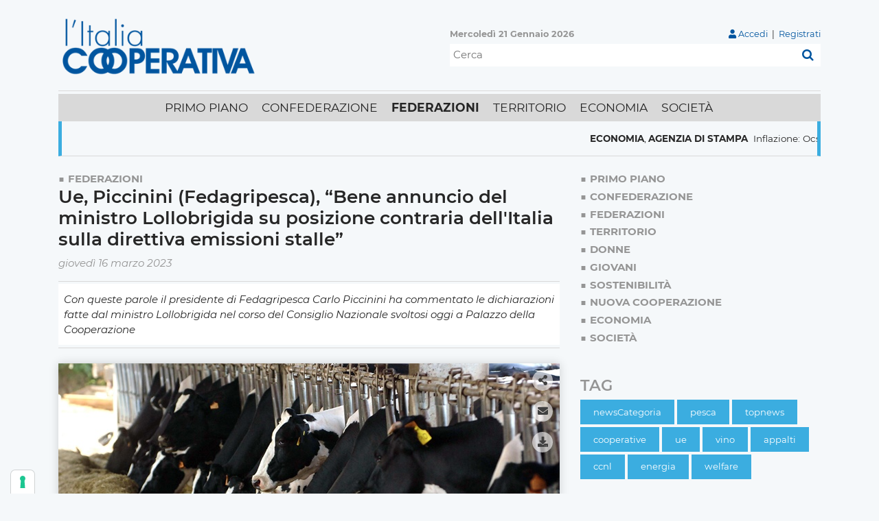

--- FILE ---
content_type: text/html; charset=utf-8
request_url: https://www.italiacooperativa.it/Federazioni/ue-piccinini-fedagripesca-bene-annuncio-del-ministro-lollobrigida-su-posizione-contraria-dellitalia-sulla-direttiva-emissioni-stalle-1
body_size: 18753
content:
<!DOCTYPE html>
<html  lang="it-IT">
<head id="Head"><meta content="text/html; charset=UTF-8" http-equiv="Content-Type" />

<script type="text/javascript">
var _iub = _iub || [];
_iub.csConfiguration = {"askConsentAtCookiePolicyUpdate":true,"floatingPreferencesButtonDisplay":"anchored-bottom-left","googleAdsDataRedaction":false,"googleUrlPassthrough":false,"perPurposeConsent":true,"reloadOnConsent":true,"siteId":2669079,"whitelabel":false,"cookiePolicyId":90682235,"lang":"it", "banner":{ "acceptButtonDisplay":true,"applyStyles":false,"closeButtonRejects":true,"customizeButtonDisplay":true,"explicitWithdrawal":true,"fontSizeCloseButton":"14px","listPurposes":true,"position":"bottom","rejectButtonDisplay":true,"acceptButtonCaption":"ACCETTA","customizeButtonCaption":"SCOPRI DI PI&Ugrave; E PERSONALIZZA","rejectButtonCaption":"CONTINUA SENZA ACCETTARE" }};
</script>
<script type="text/javascript" src="https://cs.iubenda.com/autoblocking/2669079.js"></script>
<script type="text/javascript" src="//cdn.iubenda.com/cs/iubenda_cs.js" charset="UTF-8" async></script><title>
	Ue, Piccinini (Fedagripesca), “Bene annuncio del ministro Lollobrigida su posizione contraria dell'Italia sulla direttiva emissioni stalle”
</title><meta id="MetaDescription" name="description" content="“La proposta della Commissione sulle Emissioni industriali non è accoglibile nella sua forma attuale, in quanto tratta il settore agricolo europeo..." /><meta id="MetaRobots" name="robots" content="INDEX, FOLLOW" /><link href="/DependencyHandler.axd/196db101890f939f8a21627434e025ed/149/css" type="text/css" rel="stylesheet"/><script src="/DependencyHandler.axd/bc1d712d328018291a5cd6dea6abbd96/149/js" type="text/javascript"></script><link rel='SHORTCUT ICON' href='/Portals/0/favicon.ico?ver=rn9BZxwYBWNuWiIHkY4OyQ%3d%3d' type='image/x-icon' /><meta name="eds__GmapsInitData" content="{&quot;instanceGlobal&quot;:&quot;EasyDnnSolutions1_1_instance&quot;,&quot;google&quot;:{&quot;maps&quot;:{&quot;api&quot;:{&quot;key&quot;:&quot;&quot;,&quot;libraries&quot;:[&quot;geometry&quot;,&quot;places&quot;]}}}}" /><meta property="og:site_name" content="L'Italia Cooperativa" />
<meta property="og:title" content="Ue, Piccinini (Fedagripesca), “Bene annuncio del ministro Lollobrigida su posizione contraria dell'Italia sulla direttiva emissioni stalle”" />
<meta property="og:description" content="&ldquo;La proposta della Commissione sulle Emissioni industriali non è accoglibile nella sua forma attuale, in quanto tratta il settore agricolo europeo come un&#39;industria equivalente ai settori altamente industrializzati, crea ripercussioni economiche e amministrative insostenibili per il settore ed è incoerente con le altre politiche dell&#39;UE. Abbiamo pertanto accolto con grande soddisfazione le parole del Ministro dell&rsquo;Agricoltura Lollobrigida sulla posizione contraria alla..." />
<meta property="og:url" content="https://www.italiacooperativa.it/Federazioni/ue-piccinini-fedagripesca-bene-annuncio-del-ministro-lollobrigida-su-posizione-contraria-dellitalia-sulla-direttiva-emissioni-stalle-1" />
<meta property="og:type" content="article" />

<meta property="og:image" content="https://www.italiacooperativa.it/Portals/0/EasyDNNnews/4007/stalle.jpg" />

<meta name="twitter:card" content="summary_large_image" />
<meta name="twitter:title" content="Ue, Piccinini (Fedagripesca), “Bene annuncio del ministro Lollobrigida su posizione contraria dell'Italia sulla direttiva emissioni stalle”" />
<meta name="twitter:description" content="&ldquo;La proposta della Commissione sulle Emissioni industriali non è accoglibile nella sua forma attuale, in quanto tratta il settore agricolo europeo come un&#39;industria equivalente ai..." />

<meta name="twitter:image" content="https://www.italiacooperativa.it/Portals/0/EasyDNNnews/4007/stalle.jpg" />
<script type="application/ld+json">{
	"@context": "http://schema.org",
	"@type": "NewsArticle",
	"mainEntityOfPage": {
	  "@type": "WebPage",
	  "@id": "https://www.italiacooperativa.it/Federazioni/ue-piccinini-fedagripesca-bene-annuncio-del-ministro-lollobrigida-su-posizione-contraria-dellitalia-sulla-direttiva-emissioni-stalle-1"
	},
	"headline": "Ue, Piccinini (Fedagripesca), “Bene annuncio del ministro Lollobrigida su posizione contraria dell'Italia sulla direttiva emissioni stalle”",
	"image": {
		"@type": "ImageObject",
		"url": "https://www.italiacooperativa.it/Portals/0/EasyDNNnews/4007/stalle.jpg"
	  },
	"datePublished": "2023-03-16T16:41:00.0000000",
	"dateModified": "2023-03-16T16:56:14.5570000",
	"author": {
	  "@type": "Person",
	  "name": "Alessandra Fabri"
	},
	 "publisher": {
	  "@type": "Organization",
	  "name": "L'Italia Cooperativa",
	  "logo": {
		"@type": "ImageObject",
		"url": "https://www.italiacooperativa.it/Portals/0/Italia-Cooperativa.png?ver=hvfKmKRz-428yNxMbGOiyA%3d%3d"
	  }
	},
	"description": "Con queste parole il presidente di Fedagripesca Carlo Piccinini ha commentato le dichiarazioni fatte dal ministro Lollobrigida nel corso del Consiglio Nazionale svoltosi oggi a Palazzo della..."
  }
  </script><link rel="amphtml" href="https://www.italiacooperativa.it/AMP_EDN/399/Ue-Piccinini-Fedagripesca-%E2%80%9CBene-annuncio-del-ministro-Lollobrigida-su-posizione-contraria-dellItalia-sulla-direttiva-emissioni-stalle%E2%80%9D-4007.amp.html" /><link rel="canonical" href="https://www.italiacooperativa.it/Federazioni/ue-piccinini-fedagripesca-bene-annuncio-del-ministro-lollobrigida-su-posizione-contraria-dellitalia-sulla-direttiva-emissioni-stalle-1" />     
        
			    <!-- Global site tag (gtag.js) - Google Analytics -->
					<script async src="https://www.googletagmanager.com/gtag/js?id=G-JFY56VB5C7"></script>
					<script>
					  window.dataLayer = window.dataLayer || [];
					  function gtag(){dataLayer.push(arguments);}
					  gtag('js', new Date());

					  gtag('config', 'G-JFY56VB5C7');
					</script>
        
		  <meta name="viewport" content="width=device-width, initial-scale=1.0" /></head>
<body id="Body">

    <form method="post" action="/Federazioni/ue-piccinini-fedagripesca-bene-annuncio-del-ministro-lollobrigida-su-posizione-contraria-dellitalia-sulla-direttiva-emissioni-stalle-1" onsubmit="javascript:return WebForm_OnSubmit();" id="Form" enctype="multipart/form-data">
<div class="aspNetHidden">
<input type="hidden" name="__EVENTTARGET" id="__EVENTTARGET" value="" />
<input type="hidden" name="__EVENTARGUMENT" id="__EVENTARGUMENT" value="" />
<input type="hidden" name="__VIEWSTATE" id="__VIEWSTATE" value="1my1NsGECYwHyESFVVTWNtdXuhu2RIWPsH3Wy+nL6T3zpOcI510OItaYRzNAUlQjlJLVpLr9xVROrai4PnzUiez0/QpLw2uQB1w/sfcMtE2nVvB67JjQvxtm0hLbi2QY+SUxGDXVo1IIEG/RDYqKJBOtX5Gd3Kq35+AAyMzuTxsjy6pXkGs6vmfW6eXAyUlcEScPnk2mJZLACLXER+dvEQwnDemL0n+MjWhQdo5AMa1NDS3+E1jq9/ZwABGG4ZknEssVxVvhe8KyJfMogoeOYnw7xoK8klVcuDd1oTxP35RGK+AkVHlVMCEeNT8MjOvLsLcYxUG+vElA3/CNL9tJorBlqVyc93ZrV8QTMvaSaEPO2qJxzCFYLrP5fW7HAj/jWEZlX+NrIvZbu2MbEOfWdZwhfgnmdFfsb77eKCSro8/PDIOlA2odX9Itkm2kQqBLLk45MIJ75lxJesEDRyym425acwq5HMe9i1HVptKnQVPAPGn3P9LmLceagOyzyHCBV/yMNTXsJTPjOoZXbhVAdQkxz9ymYfBPnH59SV9sd69W48IfMuBulW0yQRRN88rdT1Y5/[base64]/9+s+4EEEbM9yQJ5V5+IRC0seyvL17uZk1gOPdJtUWhSRgxZU4On6vdFiHIpj9G6Gk+v/bCj56uA0CRmXFJiag96kLHYmB5F+3GEWvR/5+jJwSHWDEusLv+2rEweOOuNhU9izlyfnhFaBSOtm5FcLORXRQa0yP4+CfYZiijUMUTbJzPAIAmUNYomCm5yz6f0XWjXVnEioRkcr3+mwuutQfqQyk0u/DU0pJVUZ3o/X6NM0Gn0IHU58qk4wKXHCegnLtybwpQ6qyWPkWTLtHNaorm/6AZ8pslpuxUqdcIJ/Snz7yCedk+pN0p4kCD3XkpRVTLPBE/WK4aKVbzcbZefPSpGINPy9P/Vk0D5dCWbZBdZykgb85knviQQBeceUfSGgUC/[base64]/iuoIYRJbbr5eTaTDnVQQtjA52iXH80B7uAhWwjenJmvlExUgi5CSfO03SRRqrj8yY1fwDHOoMEc+HdWFUlxkL/vAlxHaIu+N8k3aahKrtOkASspOSPjH0Ye/mDgzvXhiI5pQy0IdRph8PChMwCH45pBqjyqDnYFU6TX6/GJX3xWffRHjjeSKAnVHUbJpT364/R+P3eYBNX7KTYuwpEpUFvKW56wk/Uq2I/GHRbVG38mSE35FigT5fXYt/6iO4SctymBDemZhJwzeM6X548RAqxQAzc4Vz94cALyCbAzW4SWvOnD9WEjSk306RUkjoIOs1Jv5/RFUxyXEIF0QeItBW9Q82FnLlMpE25up/pmG+4MK6o8pV/5hhAZi097/nG/0rzujnoafDstEcin58KNUNZkKrfRuGxT6374HH0IhwRHD1j2iA0JrpLUpNyN+ltxjwaB3mAW0BQCs2MyGX4xgHqr1QbpXixe9aWA5ScusxPD2hZVkQEPnIfdH3aGimUjQEStdlypamo0vL/doeTfR+5WBdowLZjMb2Pzhg+BbkIh+L43PwFD9m+tObhYA1VeOvploEqVbQKX6emp19SnRBllKcP5W4PKQeHkBdy5SbWH0qyi8r7iZ+FzrMIp0zXGVKIVRIqR3RM/HhCjwUg3VlgHFvgcxrEU7m7IsXRl4DJ1K1i3ucaY+AxVxwCIYfZPRv1GnLgENmYAhCCKl97ktjvL8kxfcUJN9WI7U+eSXhgCF3lwt4CD9sGHEADOx38Q/cL+enpvFVPZ28jFQ3UOOjjThV3/sBVlaIUj0qpdb89pubvZzsFnyJNGXnSfdHoesMpff/nma1q0X/uVWJm33TfKdOKAXvdO+a/jUAft2ol1bCFnDX5ZubV3WzcDHMrHV3IIBcldolqB06XMCAmhYWAOmt+/aPF+/Lnml3C5a9BcsWLOgv85vmsXyuwpAQYkzQl6Y0DoIxIwtHQDHhJbvT0E3s/Rivxa/QYEy8HXx2XFZvXB/zB20DFJCnNe2JCFpnpOjBcxH7oHEB5yrb3p68pIMtjlI9vTu3h9/H1hMcwX6XUZATJaSloIecu3xlY55re57vUKgJIMTAOZEH42+H/pcG756m7Z9o3kwhvas86UEbLmAj2hGFA==" />
</div>

<script type="text/javascript">
//<![CDATA[
var theForm = document.forms['Form'];
if (!theForm) {
    theForm = document.Form;
}
function __doPostBack(eventTarget, eventArgument) {
    if (!theForm.onsubmit || (theForm.onsubmit() != false)) {
        theForm.__EVENTTARGET.value = eventTarget;
        theForm.__EVENTARGUMENT.value = eventArgument;
        theForm.submit();
    }
}
//]]>
</script>


<script src="/WebResource.axd?d=pynGkmcFUV3PmIR4WwflaeAGxenEBk6jXSqu8p2dgOKVLb51CzriPcifsQQ1&amp;t=638901608248157332" type="text/javascript"></script>


<script src="/ScriptResource.axd?d=nv7asgRUU0twABmzwbyDgBK8x3mOpkGDoJMVGv8px0QbSRcGMVBzR_5fiKpCwwU3M7eKB8kVmD_tLAbBU-WZCcmRDUD6SPtz73ZQRJJ8q6qHs20fKfX8laA3BC41&amp;t=ffffffff93d1c106" type="text/javascript"></script>
<script src="//platform.twitter.com/widgets.js" type="text/javascript"></script>
<script src="//platform.linkedin.com/in.js" type="text/javascript"></script>
<script src="//assets.pinterest.com/js/pinit.js" type="text/javascript"></script>
<script type="text/javascript">
//<![CDATA[
var __cultureInfo = {"name":"it-IT","numberFormat":{"CurrencyDecimalDigits":2,"CurrencyDecimalSeparator":",","IsReadOnly":false,"CurrencyGroupSizes":[3],"NumberGroupSizes":[3],"PercentGroupSizes":[3],"CurrencyGroupSeparator":".","CurrencySymbol":"€","NaNSymbol":"NaN","CurrencyNegativePattern":8,"NumberNegativePattern":1,"PercentPositivePattern":1,"PercentNegativePattern":1,"NegativeInfinitySymbol":"-∞","NegativeSign":"-","NumberDecimalDigits":2,"NumberDecimalSeparator":",","NumberGroupSeparator":".","CurrencyPositivePattern":3,"PositiveInfinitySymbol":"∞","PositiveSign":"+","PercentDecimalDigits":2,"PercentDecimalSeparator":",","PercentGroupSeparator":".","PercentSymbol":"%","PerMilleSymbol":"‰","NativeDigits":["0","1","2","3","4","5","6","7","8","9"],"DigitSubstitution":1},"dateTimeFormat":{"AMDesignator":"","Calendar":{"MinSupportedDateTime":"\/Date(-62135596800000)\/","MaxSupportedDateTime":"\/Date(253402297199999)\/","AlgorithmType":1,"CalendarType":1,"Eras":[1],"TwoDigitYearMax":2049,"IsReadOnly":false},"DateSeparator":"/","FirstDayOfWeek":1,"CalendarWeekRule":2,"FullDateTimePattern":"dddd d MMMM yyyy HH:mm:ss","LongDatePattern":"dddd d MMMM yyyy","LongTimePattern":"HH:mm:ss","MonthDayPattern":"d MMMM","PMDesignator":"","RFC1123Pattern":"ddd, dd MMM yyyy HH\u0027:\u0027mm\u0027:\u0027ss \u0027GMT\u0027","ShortDatePattern":"dd/MM/yyyy","ShortTimePattern":"HH:mm","SortableDateTimePattern":"yyyy\u0027-\u0027MM\u0027-\u0027dd\u0027T\u0027HH\u0027:\u0027mm\u0027:\u0027ss","TimeSeparator":":","UniversalSortableDateTimePattern":"yyyy\u0027-\u0027MM\u0027-\u0027dd HH\u0027:\u0027mm\u0027:\u0027ss\u0027Z\u0027","YearMonthPattern":"MMMM yyyy","AbbreviatedDayNames":["dom","lun","mar","mer","gio","ven","sab"],"ShortestDayNames":["do","lu","ma","me","gi","ve","sa"],"DayNames":["domenica","lunedì","martedì","mercoledì","giovedì","venerdì","sabato"],"AbbreviatedMonthNames":["gen","feb","mar","apr","mag","giu","lug","ago","set","ott","nov","dic",""],"MonthNames":["gennaio","febbraio","marzo","aprile","maggio","giugno","luglio","agosto","settembre","ottobre","novembre","dicembre",""],"IsReadOnly":false,"NativeCalendarName":"calendario gregoriano","AbbreviatedMonthGenitiveNames":["gen","feb","mar","apr","mag","giu","lug","ago","set","ott","nov","dic",""],"MonthGenitiveNames":["gennaio","febbraio","marzo","aprile","maggio","giugno","luglio","agosto","settembre","ottobre","novembre","dicembre",""]},"eras":[1,"d.C.",null,0]};//]]>
</script>

<script src="/ScriptResource.axd?d=zifi6swQi-r0oxWVo4HUOOFHHpP8MhHE5UrTFkvGQH9Jt26mt801qHJKxv0wqXg1Jihr9zYp8PHGwR2BWmJ98HT2vNL4VhtJ-AqRI8DXqf1eZ6BhjJW0HehJvXZFLyxznAY03w2&amp;t=5c0e0825" type="text/javascript"></script>
<script src="/ScriptResource.axd?d=Z8LS8wTq-6SlRRLr3jAfmgrCvXstCHhTwDmifIeIrz-vsxCSQW07E1S7aH6ltblSNSHNGaRslYj_QTxHzBBmese3rqItaq81TDr8XD7aJSQJ31_OP6eqpUg3FCk07FU-5vtd7aaC7fB7SRf30&amp;t=5c0e0825" type="text/javascript"></script>
<script type="text/javascript">
//<![CDATA[
function WebForm_OnSubmit() {
if (typeof(ValidatorOnSubmit) == "function" && ValidatorOnSubmit() == false) return false;
return true;
}
//]]>
</script>

<div class="aspNetHidden">

	<input type="hidden" name="__VIEWSTATEGENERATOR" id="__VIEWSTATEGENERATOR" value="CA0B0334" />
	<input type="hidden" name="__VIEWSTATEENCRYPTED" id="__VIEWSTATEENCRYPTED" value="" />
	<input type="hidden" name="__EVENTVALIDATION" id="__EVENTVALIDATION" value="YAgAkN+rOgt5mPO9jqdTPGcXD+pvL6rj28EvB8/TFqhfc4Me5GFsEC8wWpBrCEgKEf7oFaRrGaqhfXjB+y8N5HW8eItvgNAIXbumY4pfdZ2wAV/lIafrTMxIjY0cAezdoH/dwYjMD48F/7WjOV5ZTdo5oQWbZM5ia4xWTSotT38Zbk/uJu9cIsd28GzAZBQHP+0VXA==" />
</div><script src="/DependencyHandler.axd/2579b4678cf182f79b26b224bc18fd06/149/js" type="text/javascript"></script><script src="https://kit.fontawesome.com/4c924d0613.js" crossorigin="anonymous" type="text/javascript"></script><script src="/DependencyHandler.axd/29742025479b23549b6265c4656c114f/149/js" type="text/javascript"></script>
<script type="text/javascript">
//<![CDATA[
Sys.WebForms.PageRequestManager._initialize('ScriptManager', 'Form', ['tdnn$ctr399$ViewEasyDNNNewsMain$ctl00$upPanelComments','dnn_ctr399_ViewEasyDNNNewsMain_ctl00_upPanelComments','tdnn$ctr446$ViewEasyDNNNewsSearch$upSearch','dnn_ctr446_ViewEasyDNNNewsSearch_upSearch'], [], [], 90, '');
//]]>
</script>

        
        
        


<!--CDF(Css|/Portals/_default/skins/italiacooperativa/Css/magnific-popup.css|DnnPageHeaderProvider|100)-->
<!--CDF(Css|/Portals/_default/skins/italiacooperativa/Menus/MainMenu/MainMenu.css|DnnPageHeaderProvider|100)-->
<!--CDF(Css|/Portals/_default/skins/italiacooperativa/Menus/MainMenu/FooterMenu.css|DnnPageHeaderProvider|100)-->
<!--CDF(Css|/Portals/_default/skins/italiacooperativa/Css/font-awesome.min.css|DnnPageHeaderProvider|100)-->
<!--CDF(Css|/Portals/_default/skins/italiacooperativa/Bootstrap/css/bootstrap.min.css|DnnPageHeaderProvider|13)-->
<!--CDF(Css|/Portals/_default/skins/italiacooperativa/skin.css|DnnPageHeaderProvider|14)-->
<!--CDF(Css|/Portals/_default/skins/italiacooperativa/Css/jquery.smartmenus.bootstrap.css|DnnPageHeaderProvider|100)-->
<!--CDF(Css|/Portals/_default/skins/italiacooperativa/Css/banner-iubenda.css|DnnPageHeaderProvider|100)-->


<!--[if lt IE 9]>
    <script src="https://cdnjs.cloudflare.com/ajax/libs/html5shiv/3.7.2/html5shiv.min.js"></script>
    <script src="https://oss.maxcdn.com/respond/1.4.2/respond.min.js"></script>
<![endif]-->


  

<header class="container">

            <!-- LOGHI -->
    <div class="row flex-row align-items-center mt-3 mb-1 pb-2 ">

        <!-- LOGO PORTALE -->
        <div class="col-xl-6 d-xl-block d-none portal-logo-wrapper">
            <a id="dnn_dnnLOGO_hypLogo" title="L&#39;Italia Cooperativa" aria-label="L&#39;Italia Cooperativa" href="https://www.italiacooperativa.it/"><img id="dnn_dnnLOGO_imgLogo" src="/Portals/0/Italia-Cooperativa.png?ver=hvfKmKRz-428yNxMbGOiyA%3d%3d" alt="L&#39;Italia Cooperativa" /></a>
        </div>

       
        <div id="Top_Header" class="col-12 col-xl-6" > 
            <div class="row">
                <!--ULTIMO AGGIORNAMENTO-->
                <div id="dnn_TH_08" class="col"><div class="DnnModule DnnModule-EasyDNNnews DnnModule-401"><a name="401"></a>
<div class="DNNContainer_noTitle">
	<div id="dnn_ctr401_ContentPane"><!-- Start_Module_401 --><div id="dnn_ctr401_ModuleContent" class="DNNModuleContent ModEasyDNNnewsC">
	

<script type="text/javascript">
	/*<![CDATA[*/
	
	
	
	
	
	
	
	
	
	
	

	eds3_5_jq(function ($) {
		if (typeof edn_fluidvids != 'undefined')
			edn_fluidvids.init({
				selector: ['.edn_fluidVideo iframe'],
				players: ['www.youtube.com', 'player.vimeo.com']
			});
		
		
		

	});
	/*]]>*/
</script>



<div class="eds_news_module_401 news eds_subCollection_news eds_news_ItaliaCooperativa eds_template_List_Article_LastUpdate eds_templateGroup_listArticleDefault eds_styleSwitchCriteria_module-401">
	

	

	<div id="dnn_ctr401_ViewEasyDNNNewsMain_ctl00_pnlListArticles">
		
		
		<!--ArticleRepeat:Before:-->
<div class="last-update mb-1">
	<div class="edn_401_article_list_wrapper"><!--ArticleTemplate-->
	<!-- <small class="text-grey d-none d-lg-block"><strong>Aggiornato al: <span class="d-inline-block">19-01-2026 15:04</span></strong></small>
	<small class="text-grey d-lg-none">Aggiornato al: <span class="d-inline-block">19-01-2026 15:04</span></small> -->

	<small class="text-grey"><strong id="dataOggi"></strong></small>
	</div><!--ArticleRepeat:After:-->
	<script type="text/javascript">
 var data = new Date();
 var set, gg, mm, aaaa;
 //Crea la tabella dei mesi 
 var mesi = new Array(); mesi[0] = 'Gennaio'; mesi[1] = 'Febbraio'; mesi[2] = 'Marzo'; mesi[3] = 'Aprile'; mesi[4] = 'Maggio'; mesi[5] = 'Giugno'; mesi[6] = 'Luglio'; mesi[7] = 'Agosto'; mesi[8] = 'Settembre'; mesi[9] = 'Ottobre'; mesi[10] = 'Novembre'; mesi[11] = 'Dicembre';
 //Crea la tabella dei giorni della settimana 
 var giorni = new Array(); giorni[0] = 'Domenica'; giorni[1] = 'Lunedì'; giorni[2] = 'Martedì'; giorni[3] = 'Mercoledì'; giorni[4] = 'Giovedì'; giorni[5] = 'Venerdì'; giorni[6] = 'Sabato';
 //Estrae dalla tabella il giorno della settimana 
 set = giorni[data.getDay()] + ' ';
 gg = data.getDate() + ' ';
 //Estrae dalla tabella il mese 
 mm = mesi[data.getMonth()] + ' ';
 aaaa = data.getFullYear();


document.getElementById('dataOggi').innerHTML = (set + gg + mm + aaaa);	

	</script>
</div>
	
		
	
	</div>

	

	
	
	
	
</div>










</div><!-- End_Module_401 --></div>
	<div class="clear"></div>
</div>
</div></div>

                <!--LOGIN-->
                   
                    <div class="col text-right pb-1">
                        <small><i class="fa fa-user text-blue"></i> 
<div id="dnn_dnnLogins_loginGroup" class="loginGroup">
    <a id="dnn_dnnLogins_enhancedLoginLink" title="Accedi" class="LoginLink d-inline text-blue" rel="nofollow" onclick="this.disabled=true;" href="https://www.italiacooperativa.it/Accedi?returnurl=%2fFederazioni%2fue-piccinini-fedagripesca-bene-annuncio-del-ministro-lollobrigida-su-posizione-contraria-dellitalia-sulla-direttiva-emissioni-stalle-1">Accedi</a>
</div> &nbsp;|&nbsp; 
<div id="dnn_dnnUser_registerGroup" class="registerGroup">
    <ul class="buttonGroup">
        
        
    	<li class="userDisplayName"><a id="dnn_dnnUser_enhancedRegisterLink" title="Registrati" class="RegisterLink d-inline text-blue" rel="nofollow" href="https://www.italiacooperativa.it/Registrazione?returnurl=https%3a%2f%2fwww.italiacooperativa.it%2fFederazioni">Registrati</a></li>
                                               
    </ul>
</div> </small>
                    </div>
                    
            </div>
            <!-- CAMPO DI RICERCA  -->
            <div id="dnn_TH_12" class="w-100"><div class="DnnModule DnnModule-EasyDNNnewsSearch DnnModule-446"><a name="446"></a>
<div class="DNNContainer_noTitle">
	<div id="dnn_ctr446_ContentPane"><!-- Start_Module_446 --><div id="dnn_ctr446_ModuleContent" class="DNNModuleContent ModEasyDNNnewsSearchC">
	

<div class="eds_news_ItaliaCooperativa eds_subCollection_search eds_styleSwitchCriteria_module-446 eds_template_default">
	
	
	<div id="dnn_ctr446_ViewEasyDNNNewsSearch_upSearch">
		
			
			<div id="dnn_ctr446_ViewEasyDNNNewsSearch_pnlSimpleSearch" class="search_input " onkeypress="javascript:return WebForm_FireDefaultButton(event, &#39;dnn_ctr446_ViewEasyDNNNewsSearch_btnSearch&#39;)">
			
				<div id="dnn_ctr446_ViewEasyDNNNewsSearch_pnlSearchBoxValue" class="input">
					<input name="dnn$ctr446$ViewEasyDNNNewsSearch$tbSearchText" type="text" id="dnn_ctr446_ViewEasyDNNNewsSearch_tbSearchText" placeholder="Cerca" title="Cerca" aria-label="Cerca" />
					<span id="dnn_ctr446_ViewEasyDNNNewsSearch_rfvtbSearchText" style="visibility:hidden;"></span>
				</div>
				<a id="dnn_ctr446_ViewEasyDNNNewsSearch_btnSearch" class="do_search" href="javascript:WebForm_DoPostBackWithOptions(new WebForm_PostBackOptions(&quot;dnn$ctr446$ViewEasyDNNNewsSearch$btnSearch&quot;, &quot;&quot;, true, &quot;vgNewsSearch446&quot;, &quot;&quot;, false, true))"><span>Cerca</span></a>
			
		</div>
		
	</div>
	
	
</div>

</div><!-- End_Module_446 --></div>
	<div class="clear"></div>
</div>
</div></div>
        </div>
    </div>


<!-- MAIN NAVBAR -->
<div class="mainNavbarWrapper pt-1 border-t-grey">
    <div class="bg-grey">

       <nav class="navbar navbar-expand-xl">

            <a class="small d-xl-none" href="/">
                <img src="/Portals/_default/skins/italiacooperativa//Img/Logo-ItaCoop-Mobile.svg" height="40px" class="mr-1" alt="L'Italia Cooperativa" />
            </a>

            <button class="navbar-toggler d-xl-none d-flex" type="button" data-toggle="collapse" data-target="#responsiveMenu" aria-controls="responsiveMenu" aria-expanded="false" aria-label="Toggle navigation">
                <span class="navbar-toggler-icon"><i class="fa fa-bars"></i></span>
            </button>

            <div class="collapse navbar-collapse justify-content-center align-items-center" id="responsiveMenu">
              
                <div id="dnnMenu">
	<ul class="nav navbar-nav topLevel">
		
        <li class="menuItem  tabID-21">
        
            <a class="underline" href="https://www.italiacooperativa.it/" ><span>Primo piano</span> </a>
        </li>
    
        <li class="menuItem  tabID-34">
        
            <a class="underline" href="https://www.italiacooperativa.it/Confederazione" ><span>Confederazione</span> </a>
        </li>
    
        <li class="menuItem active tabID-35">
        
            <a class="underline" href="https://www.italiacooperativa.it/Federazioni" ><span>Federazioni</span> </a>
        </li>
    
        <li class="menuItem  tabID-36">
        
            <a class="underline" href="https://www.italiacooperativa.it/Territorio" ><span>Territorio</span> </a>
        </li>
    
        <li class="menuItem  tabID-65">
        
            <a class="underline" href="https://www.italiacooperativa.it/Economia" ><span>Economia</span> </a>
        </li>
    
        <li class="menuItem  tabID-66">
        
            <a class="underline" href="https://www.italiacooperativa.it/Societ&#224;" ><span>Societ&#224;</span> </a>
        </li>
    
	</ul>
</div>
    
	

            </div>
        </nav> 
        
    </div>
</div>

<!--PANE ULTIMO AGGIORNAMENTO -->
 <div class="row lastNews">
        <div id="dnn_Header_col_12" class="col-12"><div class="DnnModule DnnModule-EasyDNNnews DnnModule-402"><a name="402"></a>
<div class="DNNContainer_noTitle">
	<div id="dnn_ctr402_ContentPane"><!-- Start_Module_402 --><div id="dnn_ctr402_ModuleContent" class="DNNModuleContent ModEasyDNNnewsC">
	

<script type="text/javascript">
	/*<![CDATA[*/
	
	
	
	
	
	
	
	
	
	
	

	eds3_5_jq(function ($) {
		if (typeof edn_fluidvids != 'undefined')
			edn_fluidvids.init({
				selector: ['.edn_fluidVideo iframe'],
				players: ['www.youtube.com', 'player.vimeo.com']
			});
		
		
		

	});
	/*]]>*/
</script>



<div class="eds_news_module_402 news eds_subCollection_news eds_news_ItaliaCooperativa eds_template_List_Article_ScrollingNews eds_templateGroup_listArticleDefault eds_styleSwitchCriteria_module-402">
	

	

	<div id="dnn_ctr402_ViewEasyDNNNewsMain_ctl00_pnlListArticles">
		
		
		<!--ArticleRepeat:Before:-->
<div class="edn_402_article_list_wrapper scrollingNews d-flex overflow-hidden border-b-grey">
	<script src="//cdn.jsdelivr.net/npm/jquery.marquee@1.6.0/jquery.marquee.min.js" type="text/javascript"></script>
		<div class="marquee">
			<!--ArticleTemplate-->
	

			<article class="mr-5">
				<!-- PERMESSI ARTICOLO -->
				<!--  -->
				<p class="m-0 py-3 d-flex align-items-center">
					<!-- <a class="text-white bg-blue p-1 mx-1"><img src="/portals/_default/skins/cci_nazionale/img/calendar_icon.svg" width="15px" class="mr-2"></a> -->
					<span class="cat-listing d-flex"><a href="https://italiacooperativa.it/Economia/ev/1" class="Economia EDNcategorycolor-default">Economia</a>, <a href="https://italiacooperativa.it/Agenzia-di-stampa/ev/1" class="Agenzia_di_stampa EDNcategorycolor-default">Agenzia di stampa</a></span>
					<a href="https://italiacooperativa.it/Attualità/inflazione-ocse-a-novembre-rallenta-al-39-in-italia-scende-al-29" target="_self">Inflazione: Ocse, a novembre rallenta al 3,9%. In Italia scende al 2,9%</a>
				</p>
	
				<!-- <div class="registrazione-evento">
					
				</div>  -->

			</article>
	<!--ArticleTemplate-->
	

			<article class="mr-5">
				<!-- PERMESSI ARTICOLO -->
				<!--  -->
				<p class="m-0 py-3 d-flex align-items-center">
					<!-- <a class="text-white bg-blue p-1 mx-1"><img src="/portals/_default/skins/cci_nazionale/img/calendar_icon.svg" width="15px" class="mr-2"></a> -->
					<span class="cat-listing d-flex"><a href="https://italiacooperativa.it/Economia/ev/1" class="Economia EDNcategorycolor-default">Economia</a>, <a href="https://italiacooperativa.it/Agenzia-di-stampa/ev/1" class="Agenzia_di_stampa EDNcategorycolor-default">Agenzia di stampa</a></span>
					<a href="https://italiacooperativa.it/Attualità/economia-fiducia-in-risalita-imprese-ai-massimi-da-marzo-2024-meglio-anche-i-consumatori" target="_self">Economia, fiducia in risalita: imprese ai massimi da marzo 2024, meglio anche i consumatori</a>
				</p>
	
				<!-- <div class="registrazione-evento">
					
				</div>  -->

			</article>
	<!--ArticleTemplate-->
	

			<article class="mr-5">
				<!-- PERMESSI ARTICOLO -->
				<!--  -->
				<p class="m-0 py-3 d-flex align-items-center">
					<!-- <a class="text-white bg-blue p-1 mx-1"><img src="/portals/_default/skins/cci_nazionale/img/calendar_icon.svg" width="15px" class="mr-2"></a> -->
					<span class="cat-listing d-flex"><a href="https://italiacooperativa.it/Federazioni/ev/1" class="Federazioni EDNcategorycolor-pink">Federazioni</a>, <a href="https://italiacooperativa.it/Attualità/category/unione-europea" class="Unione_Europea EDNcategorycolor-default">Unione Europea</a></span>
					<a href="https://italiacooperativa.it/Attualità/pac-fedagripesca-confcooperative-in-piazza-a-bruxelles-tagli-inaccettabili-e-nessuna-visione-strategica-per-il-futuro-dellagricoltura-e-della-pesca" target="_self">Pac, Fedagripesca Confcooperative in piazza a Bruxelles: “Tagli inaccettabili e nessuna visione strategica per il futuro dell’agricoltura e della pesca”</a>
				</p>
	
				<!-- <div class="registrazione-evento">
					
				</div>  -->

			</article>
	<!--ArticleTemplate-->
	

			<article class="mr-5">
				<!-- PERMESSI ARTICOLO -->
				<!--  -->
				<p class="m-0 py-3 d-flex align-items-center">
					<!-- <a class="text-white bg-blue p-1 mx-1"><img src="/portals/_default/skins/cci_nazionale/img/calendar_icon.svg" width="15px" class="mr-2"></a> -->
					<span class="cat-listing d-flex"><a href="https://italiacooperativa.it/Territorio/ev/1" class="Territorio EDNcategorycolor-green">Territorio</a>, <a href="https://italiacooperativa.it/Attualità/category/esteri-1" class="Esteri EDNcategorycolor-default">Esteri</a></span>
					<a href="https://italiacooperativa.it/Attualità/lagroalimentare-cooperativo-pugliese-e-il-sistema-della-ricerca-insieme-per-valorizzare-il-made-in-puglia" target="_self">L’agroalimentare cooperativo pugliese e il sistema della ricerca insieme per valorizzare il Made in Puglia</a>
				</p>
	
				<!-- <div class="registrazione-evento">
					
				</div>  -->

			</article>
	<!--ArticleTemplate-->
	

			<article class="mr-5">
				<!-- PERMESSI ARTICOLO -->
				<!--  -->
				<p class="m-0 py-3 d-flex align-items-center">
					<!-- <a class="text-white bg-blue p-1 mx-1"><img src="/portals/_default/skins/cci_nazionale/img/calendar_icon.svg" width="15px" class="mr-2"></a> -->
					<span class="cat-listing d-flex"><a href="https://italiacooperativa.it/Economia/ev/1" class="Economia EDNcategorycolor-default">Economia</a>, <a href="https://italiacooperativa.it/Attualità/category/welfare-1" class="Welfare EDNcategorycolor-default">Welfare</a>, <a href="https://italiacooperativa.it/Agenzia-di-stampa/ev/1" class="Agenzia_di_stampa EDNcategorycolor-default">Agenzia di stampa</a></span>
					<a href="https://italiacooperativa.it/Attualità/comuni-spesa-sociale-stabile-su-pil-pesa-gap-territoriale" target="_self">Comuni: spesa sociale stabile su PIL, pesa gap territoriale</a>
				</p>
	
				<!-- <div class="registrazione-evento">
					
				</div>  -->

			</article>
	<!--ArticleRepeat:After:-->
		</div>
	</div>
	<script type="text/javascript">
		$('.marquee').marquee({
			//duration in milliseconds of the marquee
			duration: 20000,
			//gap in pixels between the tickers
			gap: 0,
			//time in milliseconds before the marquee will start animating
			delayBeforeStart: 0,
			//'left' or 'right'
			direction: 'left',
			//true or false - should the marquee be duplicated to show an effect of continues flow
			duplicated: true,
			pauseOnHover: true
		});
	</script>
	
		
	
	</div>

	

	
	
	
	
</div>










</div><!-- End_Module_402 --></div>
	<div class="clear"></div>
</div>
</div></div>
</div>
            
</header>


<div class="container inner-page mt-4">

    <div id="dnn_ContentPane" class="DNNEmptyPane"></div>

    <div class="row">
  <div class="col-lg-8">
    <div id="dnn_MainContent"><div class="DnnModule DnnModule-EasyDNNnews DnnModule-399"><a name="399"></a>
<div class="DNNContainer_Title_h2 mb-5">
    <div class="heading_wrapper">
        <h2 class="category_square category_purple"><span id="dnn_ctr399_dnnTITLE_titleLabel" class="h2 text-grey text-uppercase">Ue, Piccinini (Fedagripesca), “Bene annuncio del ministro Lollobrigida su posizione contraria dell'Italia sulla direttiva emissioni stalle”</span>


</h2>
    </div>
    <div id="dnn_ctr399_ContentPane"><!-- Start_Module_399 --><div id="dnn_ctr399_ModuleContent" class="DNNModuleContent ModEasyDNNnewsC">
	

<script type="text/javascript">
	/*<![CDATA[*/
	
	eds3_5_jq(function ($) {var $articleContentWrapper = $('#dnn_ctr399_ViewEasyDNNNewsMain_ctl00_pnlViewArticle');$articleContentWrapper.on('click', 'a[rel^="ednSmbLight"]', function () {var $clicked = $(this),$smbItems = $('a[rel^="ednSmbLight"]'),i = 0,lightboxItems = [],lightboxOptions = {openAt: 0,mobile: false, cssClass: 'modern'};$smbItems.each(function () {if (this == $clicked[0])lightboxOptions.openAt = i;lightboxItems.push($(this).data('smbdata'));i++;});new SmbLight_1(lightboxItems,lightboxOptions);return false;})});
	
	
	
	
	
	
	
	
	

	eds3_5_jq(function ($) {
		if (typeof edn_fluidvids != 'undefined')
			edn_fluidvids.init({
				selector: ['.edn_fluidVideo iframe'],
				players: ['www.youtube.com', 'player.vimeo.com']
			});
		
		
		

	});
	/*]]>*/
</script>



<div class="eds_news_module_399 news eds_subCollection_news eds_news_ItaliaCooperativa eds_template_Details_Article_Default eds_templateGroup_detailsArticleDefault eds_styleSwitchCriteria_module-399">
	

	

	

	

	<div id="dnn_ctr399_ViewEasyDNNNewsMain_ctl00_pnlViewArticle">
		
		
		
		
		
	<article class="dettaglio-articolo mb-5" data-article-meta="{&quot;url&quot;:&quot;https://www.italiacooperativa.it/Default.aspx?tabid=35\u0026artmid=399\u0026articleid=4007\u0026language=it-IT&quot;,&quot;id&quot;:4007,&quot;comments&quot;:{&quot;numberOf&quot;:0},&quot;pageArticleTitle&quot;:&quot;Ue, Piccinini (Fedagripesca), “Bene annuncio del ministro Lollobrigida su posizione contraria dell\u0027Italia sulla direttiva emissioni stalle”&quot;}">

		<div class="mb-4">
			<!-- CATEGORIA ARTICOLO -->
			<div class="text-uppercase category_square_listing"><a href="https://www.italiacooperativa.it/Federazioni" class="Federazioni EDNcategorycolor-pink">Federazioni</a></div>

			<!-- TITOLO ARTICOLO -->
			<div class="m-0 mb-2 title_default">
				<h1>Ue, Piccinini (Fedagripesca), “Bene annuncio del ministro Lollobrigida su posizione contraria dell'Italia sulla direttiva emissioni stalle”</h1>
			</div>

			<!-- SOTTOTITOLO ARTICOLO -->
			

			<!-- INFO ARTICOLO -->
			<div class="d-flex flex-row justify-content-between align-items-start">
				<p class="text-grey"><em>giovedì 16 marzo 2023</em></span>
			</div>

		

				<!-- EVENTO -->
				
		
		


			<!-- SUMMARY ARTICOLO -->
			
			<div class="icSummary border-grey-container">
				<div class="bg-white my-1 px-2 py-2">
					<p>Con queste parole il presidente di Fedagripesca Carlo Piccinini ha commentato le dichiarazioni fatte dal ministro Lollobrigida nel corso del Consiglio Nazionale svoltosi oggi a Palazzo della Cooperazione</p>
				</div>
			</div>
			 



			<!-- IMMAGINE PRINCIPALE ARTICOLO -->
			
				<div class="d-none">
					<img class="img-fluid" alt="Ue, Piccinini (Fedagripesca), “Bene annuncio del ministro Lollobrigida su posizione contraria dell'Italia sulla direttiva emissioni stalle”" src="/Portals/0/EasyDNNNews/4007/images/stalle-1200-800-c-C-97.jpg"/></a>
				</div>
			


		</div>


		
		

						<script type="text/javascript">
							eds3_5_jq(document).ready(function($) 
							{
							$('#eds_sliderM399').chameleonSlider_2_1({
								content_source: '/DesktopModules/EasyDNNNews/ChameleonGalleryService.ashx?portalid=0&tabid=35&webPSupported=false&webpimagequality=95&nested=False&artmid=399&articleid=4007',
								flowplayer_src: '/DesktopModules/EasyDNNNews/GalleryControls/flowplayer5/flowplayer.swf',
								container_dimensions: {
											width: 1.00,
											height: 600,
											w_as_ratio: true,
											h_as_ratio:false,
											height_references_width: false
										},
								main_panel: {
											display: true,
											fill_panel:true,
											stretch_small_image: true,
											top_left_align: false,
											dimensions: {
												width: 1,
												height: 500,
												w_as_ratio: true,
												h_as_ratio: false
											},
											position: {
												vertical: 'top',
												horizontal: 'left',
												h_offset: 0,
												v_offset: 0
											},
											trim: {
												top: 0,
												bottom: 0,
												left: 0,
												right: 0
											},
											transition: {
												duration: 1000,
												effects: [
													{type: 'slide',force_horizontal: true,force_vertical: false,directions: ['left','right']},
												]
											}
										},
								pagination: {
											display: false
										},
								buttons: {
											email: {
												display: true ,
												position: {
													vertical: 'top',
													horizontal: 'right',
													h_offset: 10,
													v_offset: 55
												},
												email_subject: 'Email'
											},
											download: {
												display: true,
												position: {
													vertical: 'top',
													horizontal: 'right',
													h_offset: 10,
													v_offset: 100
												}
											}
										},
								thumbs: {
											display: true,
											auto_hide: false,
											hide_speed: 250,
											display_item_types: true,
											width: 80,
											height: 60,
											captions: false,
											pagination: {
												direction: 'horizontal',
												duration: 250,
												easing: 'swing'
											},
											container: {
												dimensions: {
													width: 1,
													height: 100,
													w_as_ratio: true,
													h_as_ratio: false
												},
												position: {
													vertical: 'top',
													horizontal: 'left',
													h_offset: 0,
													v_offset: 500,
													h_as_ratio: false,
													w_as_ratio: false
												}
											}
										},
								scrollable_boxes: {
									item_info: {
										display: true,
										cutThumbWidth: false,
										cutCategoryWidth: false,
										container: {
											dimensions: {
												height: 65,
												width: 1,
												w_as_ratio: true,
												h_as_ratio: false
											},
											resize_to_content: false,
											position: {
												vertical: 'bottom',
												horizontal: 'left',
												h_offset: 0,
												v_offset: 100,
												h_as_ratio: false,
												w_as_ratio: false
											}
										}
									},
									gallery_info: {
										display: false,
										container: {
											dimensions: {
												height: 100,
												width: 1,
												h_as_ratio: false,
													w_as_ratio: true
											},
											resize_to_content: false,
											position: {
												vertical: 'top',
												horizontal: 'left',
												h_offset: 0,
												v_offset: 0,
												h_as_ratio: false,
												w_as_ratio: false
											}
										}
									}
								},
								arrows: {
											display: true,
											auto_hide: true,
											hide_speed: 250,
											prev: {
												position: {
													vertical: 'top',
													horizontal: 'left',
													h_offset: 0,
													v_offset: 220,
													v_center_point: false,
													v_as_ratio:false
												}
											},
											next: {
												position: {
													vertical: 'top',
													horizontal: 'right',
													h_offset: 0,
													v_offset: 220,
													v_center_point: false,
													v_as_ratio:false
												}
											}
										},
									autoplay: {
											enable: true,
											interval: 5000,
											pause_on_hover: true,
											indicator: {
												display: false
											}
										},
				
									autoplay_toggle: {
											display: false
										},
										social_buttons: {
											display: true,
											direction: 'vertical',
											load_after_effect: true,
											position: {
												vertical: 'top',
												horizontal: 'right',
												h_offset: 10,
												v_offset: 10
											},
											buttons: {
												facebook: {
													display: true,
													html: '<iframe src="//www.facebook.com/plugins/like.php?href={location_href_encoded}&amp;layout=button_count&amp;show_faces=true&amp;action=like&amp;font&amp;colorscheme=light&amp;height=20" scrolling="no" frameborder="0" style="border:none; overflow:hidden; height:20px; width: 100px;" allowTransparency="true"></iframe>'
												},
												google: {
													display: true,
													html: '<g:plusone size="medium" href="{location_href}" annotation="bubble"></g:plusone><script type="text/javascript">gapi.plusone.go();</'+'script>'
												},
												twitter: {
													display: true,
													html: '<a href="//twitter.com/share" class="twitter-share-button" data-url="{location_href}" data-count="horizontal">Tweet</a><script type="text/javascript" src="//platform.twitter.com/widgets.js"></' + 'script>'
												}
											},
											hideable: true,
											container: {
												width: 100,
												height: 100
											}
										},
									categories: {
											display: false,
											auto_hide: false,
											hide_speed: 250,
											width: 100,
											height: 45,
											pagination: {
												direction: 'horizontal',
												duration: 250,
												easing: 'swing'
											},
											container: {
												dimensions: {
													height: 0,
													width: 0,
													h_as_ratio: false,
													w_as_ratio: true
												},
												position: {
													vertical: 'bottom',
													horizontal: 'bottom',
													h_offset: 0,
													v_offset: 1000,
													h_as_ratio: false,
													w_as_ratio: false
												}
											}
		},
										title_boxes: {
											current_item: {
												display: true,
												height: 35,
												position: {
													vertical: 'bottom',
													horizontal: 'left',
													h_offset: 0,
													v_offset: 165
												}
},
											current_gallery: {
												display: false,
												height: 35,
												position: {
													vertical: 'top',
													horizontal: 'left',
													h_offset: 0,
													v_offset: 0
												}
											}
										},
								redirect_on_click: false,
								redirect_on_click_target: false,
								lightbox_on_click: true,
								module_id:399,
								
								article_id: '4007',
								portal_id: 0,
								lightbox_title: false,
								lightbox_description: false,
								smb_options: {},
								smbLight_options: {openAt: 0,wrapperResizeDuration: 0,mobile: false,flowplayerSwf: '/DesktopModules/EasyDNNnews/js/flowplayer/flowplayer.swf',socialButtons: { facebook: true, twitter: true, gplus: true, inshare: true, pinterest: true},cssClass: 'modern'},
								
								fullscreen_provider: 'smbLight',
								});
							});
						</script>
<div id="dnn_ctr399_ViewEasyDNNNewsMain_ctl00_ctl07_mainChameleonWrap" class="article_gallery">
	<div id="ChameleonGallery">
		<div id="eds_sliderM399" class="chameleon_slider Advantage default">
		</div>
	</div>
</div>

		
		

		
	<div class="mb-5">
		<p>&ldquo;La proposta della Commissione sulle Emissioni industriali non è accoglibile nella sua forma attuale, in quanto tratta il settore agricolo europeo come un&#39;industria equivalente ai settori altamente industrializzati, crea ripercussioni economiche e amministrative insostenibili per il settore ed è incoerente con le altre politiche dell&#39;UE. Abbiamo pertanto accolto con grande soddisfazione le parole del Ministro dell&rsquo;Agricoltura Lollobrigida sulla posizione contraria alla Direttiva che oggi il ministro dell&rsquo;Ambiente Gilberto Pichetto Fatrin ha rappresentato al Consiglio Ambiente della Ue&rdquo;. Con queste parole il presidente di Fedagripesca Carlo Piccinini ha commentato le dichiarazioni fatte dal ministro Lollobrigida nel corso del Consiglio Nazionale svoltosi oggi a Palazzo della Cooperazione.</p>

<p>&ldquo;La regolamentazione del settore zootecnico attraverso la proposta di Direttiva sulle Emissioni Industriali (IED) è eccessiva e ingiustificata, soprattutto per le aziende agricole di piccole e medie dimensioni. Occorre sviluppare un approccio su misura per definire specifiche norme aziendali per le varie tipologie di aziende&rdquo;, ha spiegato il Presidente.</p>

<p>&ldquo;I dati utilizzati dalla Commissione per la revisione della direttiva - conclude Piccinini - risalgono al 2016 mentre vi sono dati relativi al 2020 che contraddicono la percentuale originariamente indicata di aziende agricole che sarebbero interessate dalla mia disciplina sulle emissioni. La Commissione si è sempre difesa dalle critiche affermando che solo il 13% delle aziende agricole commerciali europee sarà oggetto della proposta. Invece, prendendo in considerazione i dati più recenti, si passa, in particolare per il pollame, dal 15% al 58% delle aziende agricole dell&#39;UE interessate e per gli allevamenti di suini dal 18% al 61%&rdquo;.</p>
		<p class="text-grey"><i class="fa fa-user" aria-hidden="true"></i> &nbsp; <em>Alessandra Fabri</em></p>
	</div>

		
		



		
		<!-- MAPPA ARTICOLO -->
		

		<!-- ALLEGATI ARTICOLO -->
		

		<!-- LINK ARTICOLO -->
		
		
		<!-- TAGS ARTICOLO -->
		
		<div class="mb-5">
			<p class="mb-2">Tag:</p> 
			<span class="Tag text-capitalize">
				<a href="https://www.italiacooperativa.it/Federazioni/tag/stalle">stalle</a><a href="https://www.italiacooperativa.it/Federazioni/tag/direttiva-ue">direttiva ue</a>
			</span>
		</div>
		



		
		
	

		
		
		<input type="hidden" name="dnn$ctr399$ViewEasyDNNNewsMain$ctl00$hfRate" id="dnn_ctr399_ViewEasyDNNNewsMain_ctl00_hfRate" value=" .000" />
		<script type="text/javascript">
			// <![CDATA[
			eds3_5_jq(function ($) {
				var isArticleRated = false;
				if (!false)
					isArticleRated = $.cookie("EDNA-14007");
				var $rate_it = $(".EDN_article_rateit.M399");

				$rate_it.bind('rated reset', function (e) {
					var ri = $(this),
						value = ri.rateit('value'),
						articleid = 4007,
						portalId = 0,
						moduleId = 399,
						tabId = 35;

					$rate_it.rateit('readonly', true);
					ri.rateit('readonly', true);

					if (!false)
						$.cookie("EDNA-14007", "true");

					document.getElementById("dnn_ctr399_ViewEasyDNNNewsMain_ctl00_hfRate").value = value;

					$.ajax({
						url: "/DesktopModules/EasyDNNNews/ashx/RateArticle.ashx",
						type: "POST",
						cache: false,
						dataType: 'json',
						timeout: 15000,
						data: {
							portalId: portalId,
							moduleId: moduleId,
							tabId: tabId,
							articleid: articleid,
							ratingValue: value
						}
					})
						.done(function (response, status) {
							ri.siblings('.current_rating').text(response);
						})
						.fail(function () {
						})
						.always(function () {
						});
				})
					.rateit('value', document.getElementById("dnn_ctr399_ViewEasyDNNNewsMain_ctl00_hfRate").value)
					.rateit('readonly', isArticleRated)
					.rateit('step', 1);

				$('#dnn_ctr399_ViewEasyDNNNewsMain_ctl00_upPanelComments').on('click', '#dnn_ctr399_ViewEasyDNNNewsMain_ctl00_lbAddComment', function () {
					var $lbAddComment = $('#dnn_ctr399_ViewEasyDNNNewsMain_ctl00_lbAddComment'),
						noErrors = true,

						$authorNameInput = $('#dnn_ctr399_ViewEasyDNNNewsMain_ctl00_tbAddCommentName'),
						$authorEmailInput = $('#dnn_ctr399_ViewEasyDNNNewsMain_ctl00_tbAddCommentEmail'),
						$authorGDPRAgreement = $('#dnn_ctr399_ViewEasyDNNNewsMain_ctl00_cbShowCommentsGDPRComplianceAgreementRules'),
						authorName,
						authorEmail,
						comment = $('#dnn_ctr399_ViewEasyDNNNewsMain_ctl00_tbAddComment').val(),

						$noAuthorName = $('#dnn_ctr399_ViewEasyDNNNewsMain_ctl00_lblAddCommentNameError'),
						$noAuthorEmail = $('#dnn_ctr399_ViewEasyDNNNewsMain_ctl00_lblAddCommentEmailError'),
						$authorEmailNotValid = $('#dnn_ctr399_ViewEasyDNNNewsMain_ctl00_lblAddCommentEmailValid'),
						$noComment = $('#dnn_ctr399_ViewEasyDNNNewsMain_ctl00_lblAddCommentError'),
						$notValidCaptcha = $('#dnn_ctr399_ViewEasyDNNNewsMain_ctl00_lblCaptchaError'),
						$noauthorGDPRAgreement = $('#dnn_ctr399_ViewEasyDNNNewsMain_ctl00_lblShowCommentsGDPRComplianceAgreementError'),

						emailRegex = /^(([^<>()[\]\\.,;:\s@\"]+(\.[^<>()[\]\\.,;:\s@\"]+)*)|(\".+\"))@((\[[0-9]{1,3}\.[0-9]{1,3}\.[0-9]{1,3}\.[0-9]{1,3}\])|(([a-zA-Z\-0-9]+\.)+[a-zA-Z]{2,}))$/;


					if ($lbAddComment.data('disable'))
						return false;

					if ($authorNameInput.length > 0) {
						authorName = $authorNameInput.val();

						$noAuthorName.css('display', 'none');

						if (authorName == '') {
							$noAuthorName.css('display', 'block');
							noErrors = false;
						}
					}

					if ($authorEmailInput.length > 0) {
						authorEmail = $authorEmailInput.val();

						$noAuthorEmail.css('display', 'none');
						$authorEmailNotValid.css('display', 'none');

						if (authorEmail == '') {
							$noAuthorEmail.css('display', 'block');
							noErrors = false;
						} else if (!emailRegex.test(authorEmail)) {
							$authorEmailNotValid.css('display', 'block');
							noErrors = false;
						}
					}

					if ($authorGDPRAgreement.length > 0) {
						$noauthorGDPRAgreement.css('display', 'none');
						if (!$authorGDPRAgreement[0].checked) {
							$noauthorGDPRAgreement.css('display', 'block');
							noErrors = false;
						}
					}

					if ($('#dnn_ctr399_ViewEasyDNNNewsMain_ctl00_pnlCommentsCaptcha').length > 0) {
						var commentsCaptchaResponse = grecaptcha.getResponse(window.eds_commentsform_captchaId);
						if (commentsCaptchaResponse.length == 0) {
							$('#dnn_ctr399_ViewEasyDNNNewsMain_ctl00_hfCommentsFormCaptchaResponse').val('');
							$notValidCaptcha.css('display', 'block');
							noErrors = false;
						}
						else {
							$('#dnn_ctr399_ViewEasyDNNNewsMain_ctl00_hfCommentsFormCaptchaResponse').val(commentsCaptchaResponse);
							$notValidCaptcha.css('display', 'none');
						}
					}

					if (comment == '') {
						$noComment.css('display', 'block');
						noErrors = false;
					} else
						$noComment.css('display', 'none');

					if (noErrors)
						$lbAddComment.data('disable', true);
					else
						return false;
				});
			});
			//*/ ]]>
		</script>
		<div id="dnn_ctr399_ViewEasyDNNNewsMain_ctl00_upPanelComments">
			
				
				
				<input type="hidden" name="dnn$ctr399$ViewEasyDNNNewsMain$ctl00$hfReplayToComment" id="dnn_ctr399_ViewEasyDNNNewsMain_ctl00_hfReplayToComment" />
			
		</div>
		
		
	<div class="p-3 d-flex flex-row justify-content-between align-items-center bg-white">

		<!-- COPYRIGHT -->
		<span class="text-grey d-inline-block mr-4"><strong>Riproduzione riservata ©</strong></span>

		<div class="d-flex flex-row justify-content-end align-items-center">

			<!-- NUMERO VISITE -->
			<span class="text-grey text-bold d-inline-block mr-3"><i class="fas fa-eye d-inline-block mr-1"></i>278</span>
	
			<!-- TASTO LIKE FB -->
			<div class="d-flex flex-row align-items-center">
								<iframe src="https://www.facebook.com/plugins/like.php?locale=it_IT&href=https%3a%2f%2fwww.italiacooperativa.it%2fFederazioni%2fue-piccinini-fedagripesca-bene-annuncio-del-ministro-lollobrigida-su-posizione-contraria-dellitalia-sulla-direttiva-emissioni-stalle-1&width=120&layout=button_count&action=like&size=large&show_faces=true&share=false&height=21" width="120" height="28" class="edNews_fbLike" style="border:none;overflow:hidden" scrolling="no" frameborder="0" allowTransparency="true"></iframe>
							</div>
			
			<!-- DROPDOWN SOCIAL -->
			<div class="dropdown-social-menu position-relative">
				<a class="btn btn-primary btn-circle dettaglio-drop-button d-flex flex-row justify-content-center align-items-center" type="button" id="dropdownMenuButton">
					<i class="fas fa-share-alt pl-0"></i>
				</a>
				<div class="edn_socialPrintWrapper dettaglio-drop-container" aria-labelledby="dropdownMenuButton">
					
							<script type='text/javascript' src='https://platform-api.sharethis.com/js/sharethis.js#property=645cb45f1b837f0019d42147&product=inline-share-buttons' async='async'></script>
							<div class='sharethis-inline-share-buttons'></div>
							
				</div>
			</div>
		</div>
		
	</div>

	</article>
	<!-- <script>
		$("article.dettaglio-articolo").closest("div.DNNContainer_Title_h2")[0].firstElementChild.remove();
	</script> -->
	<style type="text/css">
		#dnn_MainContent .heading_wrapper:first-child {display: none;}
	</style>

	
	</div>
	
	
	
</div>










</div><!-- End_Module_399 --></div>
	<div class="clear"></div>
</div>
</div></div>
  </div>
  <div class="col-lg-4">
    <div id="dnn_SideBar"><div class="DnnModule DnnModule-EasyDNNnewsCategoriesMenu DnnModule-440"><a name="440"></a>
<div class="DNNContainer_noTitle mb-5">
	<div id="dnn_ctr440_ContentPane"><!-- Start_Module_440 --><div id="dnn_ctr440_ModuleContent" class="DNNModuleContent ModEasyDNNnewsCategoriesMenuC">
	
<div class="category_menu eds_news_ItaliaCooperativa eds_subCollection_categoryMenu eds_styleSwitchCriteria_module-440 eds_template_TemplatedMenu_CategoriesMenu">
	
<div>
	<ul class="text-grey m-0">



<li class="node level_0">

	<div class="category_square_listing mb-1 ">
		<a href="https://www.italiacooperativa.it/" title="Primo piano"><span class="text-grey text-uppercase "><strong>Primo piano</strong></span></a>
	</div>



</li><li class="node level_0">

	<div class="category_square_listing mb-1 ">
		<a href="https://www.italiacooperativa.it/Confederazione" title="Confederazione"><span class="text-grey text-uppercase "><strong>Confederazione</strong></span></a>
	</div>



</li><li class="node level_0">

	<div class="category_square_listing mb-1 ">
		<a href="https://www.italiacooperativa.it/Federazioni" title="Federazioni"><span class="text-grey text-uppercase "><strong>Federazioni</strong></span></a>
	</div>



</li><li class="node level_0">

	<div class="category_square_listing mb-1 ">
		<a href="https://www.italiacooperativa.it/Territorio" title="Territorio"><span class="text-grey text-uppercase "><strong>Territorio</strong></span></a>
	</div>



</li><li class="node level_0">

	<div class="category_square_listing mb-1 ">
		<a href="https://www.italiacooperativa.it/Donne" title="Donne"><span class="text-grey text-uppercase "><strong>Donne</strong></span></a>
	</div>



</li><li class="node level_0">

	<div class="category_square_listing mb-1 ">
		<a href="https://www.italiacooperativa.it/Giovani" title="Giovani"><span class="text-grey text-uppercase "><strong>Giovani</strong></span></a>
	</div>



</li><li class="node level_0">

	<div class="category_square_listing mb-1 ">
		<a href="https://www.italiacooperativa.it/Sostenibilità" title="Sostenibilità"><span class="text-grey text-uppercase "><strong>Sostenibilità</strong></span></a>
	</div>



</li><li class="node level_0">

	<div class="category_square_listing mb-1 ">
		<a href="https://www.italiacooperativa.it/Nuova-cooperazione" title="Nuova cooperazione"><span class="text-grey text-uppercase "><strong>Nuova cooperazione</strong></span></a>
	</div>



</li><li class="node level_0">

	<div class="category_square_listing mb-1 ">
		<a href="https://www.italiacooperativa.it/Economia" title="Economia"><span class="text-grey text-uppercase "><strong>Economia</strong></span></a>
	</div>



</li><li class="node level_0">

	<div class="category_square_listing mb-1 ">
		<a href="https://www.italiacooperativa.it/Società" title="Società"><span class="text-grey text-uppercase "><strong>Società</strong></span></a>
	</div>



</li>
	</ul>
</div>



</div>
</div><!-- End_Module_440 --></div>
	<div class="clear"></div>
</div>
</div><div class="DnnModule DnnModule-EasyDNNnewsTagCloud DnnModule-457"><a name="457"></a>
<div class="DNNContainer_Title_h2 mb-5">
    <div class="heading_wrapper">
        <h2><span id="dnn_ctr457_dnnTITLE_titleLabel" class="h2 text-grey text-uppercase">Tag</span>


</h2>
    </div>
    <div id="dnn_ctr457_ContentPane"><!-- Start_Module_457 --><div id="dnn_ctr457_ModuleContent" class="DNNModuleContent ModEasyDNNnewsTagCloudC">
	
<div class="tag_cloud eds_news_ItaliaCooperativa eds_subCollection_tagCloud eds_styleSwitchCriteria_module-457 eds_template_Tag_Cloud">
	


	<p>
		
		<a class="TagStyle6 btn btn-primary btn-sm mb-1" href="https://www.italiacooperativa.it/Federazioni/acat/1/tag/newscategoria"><span class="text-smaller">newsCategoria</span>
			
		</a>
		
		<a class="TagStyle6 btn btn-primary btn-sm mb-1" href="https://www.italiacooperativa.it/Federazioni/acat/1/tag/pesca"><span class="text-smaller">pesca</span>
			
		</a>
		
		<a class="TagStyle6 btn btn-primary btn-sm mb-1" href="https://www.italiacooperativa.it/Federazioni/acat/1/tag/topnews"><span class="text-smaller">topnews</span>
			
		</a>
		
		<a class="TagStyle3 btn btn-primary btn-sm mb-1" href="https://www.italiacooperativa.it/Federazioni/acat/1/tag/cooperative-1"><span class="text-smaller">cooperative</span>
			
		</a>
		
		<a class="TagStyle2 btn btn-primary btn-sm mb-1" href="https://www.italiacooperativa.it/Federazioni/acat/1/tag/ue"><span class="text-smaller">ue</span>
			
		</a>
		
		<a class="TagStyle2 btn btn-primary btn-sm mb-1" href="https://www.italiacooperativa.it/Federazioni/acat/1/tag/vino"><span class="text-smaller">vino</span>
			
		</a>
		
		<a class="TagStyle2 btn btn-primary btn-sm mb-1" href="https://www.italiacooperativa.it/Federazioni/acat/1/tag/appalti-1"><span class="text-smaller">appalti</span>
			
		</a>
		
		<a class="TagStyle2 btn btn-primary btn-sm mb-1" href="https://www.italiacooperativa.it/Federazioni/acat/1/tag/ccnl-1"><span class="text-smaller">ccnl</span>
			
		</a>
		
		<a class="TagStyle2 btn btn-primary btn-sm mb-1" href="https://www.italiacooperativa.it/Federazioni/acat/1/tag/energia"><span class="text-smaller">energia</span>
			
		</a>
		
		<a class="TagStyle2 btn btn-primary btn-sm mb-1" href="https://www.italiacooperativa.it/Federazioni/acat/1/tag/welfare-1"><span class="text-smaller">welfare</span>
			
		</a>
		
	</p>


<!--FooterBegin-->
<!--FooterEnd-->
	
</div>
</div><!-- End_Module_457 --></div>
	<div class="clear"></div>
</div>
</div><div class="DnnModule DnnModule-EasyDNNnews DnnModule-451"><a name="451"></a>
<div class="DNNContainer_Title_h2 mb-5">
    <div class="heading_wrapper">
        <h2 class="category_square category_green "><span id="dnn_ctr451_dnnTITLE_titleLabel" class="h2 text-grey text-uppercase">Territorio</span>


</h2>
    </div>
    <div id="dnn_ctr451_ContentPane"><!-- Start_Module_451 --><div id="dnn_ctr451_ModuleContent" class="DNNModuleContent ModEasyDNNnewsC">
	

<script type="text/javascript">
	/*<![CDATA[*/
	
	
	
	
	
	
	
	
	
	
	

	eds3_5_jq(function ($) {
		if (typeof edn_fluidvids != 'undefined')
			edn_fluidvids.init({
				selector: ['.edn_fluidVideo iframe'],
				players: ['www.youtube.com', 'player.vimeo.com']
			});
		
		
		

	});
	/*]]>*/
</script>



<div class="eds_news_module_451 news eds_subCollection_news eds_news_ItaliaCooperativa eds_template_List_Article_Multi_1_2_Articles eds_templateGroup_listArticleMulti3 eds_styleSwitchCriteria_module-451">
	

	

	<div id="dnn_ctr451_ViewEasyDNNNewsMain_ctl00_pnlListArticles">
		
		
		<!--TemplateGroup:listArticleMulti3-->

<!--ArticleRepeat:Before:-->
<div class="edn_451_article_list_wrapper mb-4">
<!--RepeatEnd:Before:-->




<!--BeforeEnd-->
<!--ArticleRepeat:1:-->
<article>

	

	<figure>
		<a href="https://www.italiacooperativa.it/Territorio/confcooperative-calabria-presenta-il-primo-rapporto-sulleconomia-sociale-e-la-cooperazione-1" target="_self">
			
			<img alt="Confcooperative Calabria presenta il primo rapporto sull'economia sociale e la cooperazione" class="img-fluid mb-3" src="/Portals/0/EasyDNNNews/5438/images/Maurizio_Gardini1-1200-800-c-C-97.jpg"/>
			
			
			<h4>Confcooperative Calabria presenta il primo rapporto sull'economia sociale e la cooperazione</h4>
		</a>

		<div class="mb-2">
			<p><span style="background:white"><span style="border:none windowtext 1.0pt; padding:0cm">Promosso da Confcooperative Calabria in partnership con BCC Mediocrati, con il contributo di FondoSviluppo e il supporto scientifico dell&rsquo;Istituto di ricerca DemosKopiKa.</span></span></p>
		</div>

		<div class="d-flex flex-row justify-content-between">
			<p class="text-grey mb-0">
				<i class="fa fa-user" aria-hidden="true"></i> &nbsp; 
				<em>Francesco Agresti</em>
			</p>
		</div>

	</figure>

</article>
<!--RepeatEnd-->
<!--MultiArticleEnd-->

<!--After:1:-->

<!--AfterEnd-->
<!--RepeatEnd-->
<!--MultiArticleEnd-->




<!--BeforeEnd-->
<!--ArticleRepeat:2:3:-->
<article class="articleInBox py-4 border-t-grey">

	

	<figure>

		<a href="https://www.italiacooperativa.it/Territorio/cantieri-di-cooperazione-il-futuro-della-cooperazione-in-puglia-tra-sfide-e-opportunit224-1" target="_self">
			<h4>Cantieri di Cooperazione: il futuro della cooperazione in Puglia tra sfide e opportunità</h3>
		</a>

		<div class="row mt-3">
			<div class="col-4">
				<a href="https://www.italiacooperativa.it/Territorio/cantieri-di-cooperazione-il-futuro-della-cooperazione-in-puglia-tra-sfide-e-opportunit224-1" target="_self">
					
					<img alt="Cantieri di Cooperazione: il futuro della cooperazione in Puglia tra sfide e opportunità" class="img-fluid" src="/Portals/0/EasyDNNNews/5430/images/Presidente-Mercuri-300-300-c-C-97.jpeg"/>
					
				</a>
			</div>
			<div class="col-8 pl-0">
				<div class="mb-2">Un programma condiviso per innovare il modello cooperativo, aggiornare le regole e rafforzare il ruolo della cooperazione nello sviluppo economico...</div>
				<p class="text-grey mb-0">
					<i class="fa fa-user" aria-hidden="true"></i> &nbsp; 
					<em>Alessandra Fabri</em>
				</p>
			</div>
		</div>

	</figure>

</article>
<!--RepeatEnd-->
<!--MultiArticleEnd-->

<!--RepeatEnd-->
<!--MultiArticleEnd-->



<!--ArticleRepeat:2:3:-->
<article class="articleInBox py-4 border-t-grey">

	

	<figure>

		<a href="https://www.italiacooperativa.it/Territorio/la-citt224-essenziale-25-anni-di-welfare-che-unisce-i-territori" target="_self">
			<h4>La Città Essenziale, 25 anni di welfare che unisce i territori</h3>
		</a>

		<div class="row mt-3">
			<div class="col-4">
				<a href="https://www.italiacooperativa.it/Territorio/la-citt224-essenziale-25-anni-di-welfare-che-unisce-i-territori" target="_self">
					
					<img alt="La Città Essenziale, 25 anni di welfare che unisce i territori" class="img-fluid" src="/Portals/0/EasyDNNNews/5429/images/_MG_1411-300-300-c-C-97.jpg"/>
					
				</a>
			</div>
			<div class="col-8 pl-0">
				<div class="mb-2"><p>Una cerimonia a Matera per riconoscere il valore della cooperazione sociale come infrastruttura di welfare nelle comunità lucane</p></div>
				<p class="text-grey mb-0">
					<i class="fa fa-user" aria-hidden="true"></i> &nbsp; 
					<em>Alessandra Fabri</em>
				</p>
			</div>
		</div>

	</figure>

</article>
<!--RepeatEnd-->
<!--MultiArticleEnd-->
<!--After:2:3:-->

<!--AfterEnd-->
<!--RepeatEnd-->
<!--MultiArticleEnd-->


<!--ArticleRepeat:After:-->
</div>

<!--RepeatEnd:After:-->
<!--MultiArticleEnd-->
		
	
	</div>

	

	
	
	
	
</div>










</div><!-- End_Module_451 --></div>
	<div class="clear"></div>
</div>
</div><div class="DnnModule DnnModule-DNN_HTML DnnModule-465"><a name="465"></a>
<div class="DNNContainer_noTitle py-2">
	<div id="dnn_ctr465_ContentPane"><!-- Start_Module_465 --><div id="dnn_ctr465_ModuleContent" class="DNNModuleContent ModDNNHTMLC">
	<div id="dnn_ctr465_HtmlModule_lblContent" class="Normal">
	<a href="https://www.confcooperative.it/LInformazione/Giornale-Radio" target="_blank">
<div class="container">
<div class="align-items-center bg-secondary row">
<div class="col-8 p-0 px-3 py-0">
<p class="text-white text-big mb-0"><strong>Clicca</strong> e <strong>ascolta</strong> il nostro <strong>Giornale Radio</strong></p>
</div>
<div class="col-4 p-0"><img src="/portals/_default/skins/ItaliaCooperativa/img/giornale_radio_def.svg"></div>
</div>
</div>
</a>

</div>

</div><!-- End_Module_465 --></div>
	<div class="clear"></div>
</div>
</div></div>
  </div>
</div>


</div>


<footer class="container">

    <div class="row mainFooter border-t-grey pt-1 mt-3 mb-2 mx-0"> 
  <div class="col-lg-6 order-lg-last bg-grey py-3">
    <div id="dnn_footer_2"><div class="DnnModule DnnModule-DNN_HTML DnnModule-460"><a name="460"></a>
<div class="DNNContainer_noTitle py-2">
	<div id="dnn_ctr460_ContentPane"><!-- Start_Module_460 --><div id="dnn_ctr460_ModuleContent" class="DNNModuleContent ModDNNHTMLC">
	<div id="dnn_ctr460_HtmlModule_lblContent" class="Normal">
	<p class="text-center text-lg-right"><a href="https://www.confcooperative.it" target="_blank" title="Visita il portale Confcooperative"><img alt="Confcooperative" class="my-4" src="/portals/0/Logo_CCI_Nazionale_web.svg" style="height:auto; width:300px" /></a></p>

</div>

</div><!-- End_Module_460 --></div>
	<div class="clear"></div>
</div>
</div></div>
  </div>
  <div class="col-lg-6 order-lg-first bg-grey py-3">
    <div id="dnn_footer_1"><div class="DnnModule DnnModule-DNN_HTML DnnModule-459"><a name="459"></a>
<div class="DNNContainer_noTitle py-2">
	<div id="dnn_ctr459_ContentPane"><!-- Start_Module_459 --><div id="dnn_ctr459_ModuleContent" class="DNNModuleContent ModDNNHTMLC">
	<div id="dnn_ctr459_HtmlModule_lblContent" class="Normal">
	<p><small><strong class="text-blue">L'Italia Cooperativa online e agenzia di stampa di Confcooperative</strong></small></p>
<p><small>Registrazione tribunale di Roma n&deg; 199 e 200 del 23/07/2014<br />
Direttore responsabile - Giancarmine Vicinanza<br />
Coordinamento editoriale - Francesco Agresti<br />
<br />
<a href="mailto:italiacooperativa@confcooperative.it">italiacooperativa@confcooperative.it</a></small></p>

</div>

</div><!-- End_Module_459 --></div>
	<div class="clear"></div>
</div>
</div></div>
  </div>
</div>

<div class="endFooter"> 
      <div><span id="dnn_dnnCopyright_lblCopyright" class="text-uppercase">&copy; 2026 Confcooperative - CF: 80156250583</span>
</div>
      <ul class="FooterMenu nav justify-content-center text-lowercase">
    
        <li class="nav-item ">
        
            <a class="nav-link text-grey py-2 px-0" href="https://www.node.coop" target="_blank">Credits</a>
        
        </li>
    
        <li class="nav-item ">
        
            <a class="nav-link text-grey py-2 px-0" href="https://www.italiacooperativa.it/Note-Legali" >Note Legali</a>
        
        </li>
    
        <li class="nav-item ">
        
            <a class="nav-link text-grey py-2 px-0" href="https://www.italiacooperativa.it/Mappa-del-Sito" >Mappa del Sito</a>
        
        </li>
    
</ul>
    
	

</div>



<!-- BROWSER ALERT -->
<!-- <div id="browserAlert" style="display: none;" class="container">
  <div class="alertb">La versione del browser non &egrave; supportata. Potrebbero esserci problemi nella visualizzazione.</div>
  <a id="popbrowser" class="open-popup-link" href="#browserok" style="display: none;">Browser supportati</a>
  <div id="browserok" class="white-popup mfp-hide" style="display: block;">
      Attenzione, il sito &egrave; stato sviluppato e ottimizzato per i seguenti browser e versioni:<br>
      <a href="https://windows.microsoft.com/it-it/internet-explorer/download-ie" target="browserdownload">Microsoft Internet Explorer 10+</a><br>
      <a href="https://www.mozilla.org/it/firefox/new/" target="browserdownload">Mozilla Firefox 29+</a><br>
      <a href="https://www.google.com/intl/it_IT/chrome/browser/" target="browserdownload">Google chrome 34+</a><br>
      <a href="https://support.apple.com/it-it/HT204416" target="browserdownload">Apple Safari 10+</a><br>
  </div>
</div> -->




</footer>

<!--CDF(Javascript|/Portals/_default/skins/italiacooperativa/Bootstrap/js/bootstrap.min.js|DnnBodyProvider|100)-->
<!--CDF(Javascript|/Portals/_default/skins/italiacooperativa/Js/jquery.magnific-popup.min.js|DnnBodyProvider|100)-->
<!--CDF(Javascript|/Portals/_default/skins/italiacooperativa/Js/browsercheck.js|DnnBodyProvider|100)-->
<!--CDF(Javascript|/Portals/_default/skins/italiacooperativa/Js/scripts.js|DnnBodyProvider|100)-->
<!--CDF(Javascript|https://kit.fontawesome.com/4c924d0613.js|DnnBodyProvider|100)-->
<!--CDF(Javascript|/Portals/_default/skins/italiacooperativa/Js/jquery.smartmenus.js|DnnBodyProvider|100)-->
<!--CDF(Javascript|/Portals/_default/skins/italiacooperativa/Js/jquery.smartmenus.bootstrap.js|DnnBodyProvider|100)-->

        <input name="ScrollTop" type="hidden" id="ScrollTop" />
        <input name="__dnnVariable" type="hidden" id="__dnnVariable" autocomplete="off" />
        
    
<script type="text/javascript">
//<![CDATA[
var Page_Validators =  new Array(document.getElementById("dnn_ctr446_ViewEasyDNNNewsSearch_rfvtbSearchText"));
//]]>
</script>

<script type="text/javascript">
//<![CDATA[
var dnn_ctr446_ViewEasyDNNNewsSearch_rfvtbSearchText = document.all ? document.all["dnn_ctr446_ViewEasyDNNNewsSearch_rfvtbSearchText"] : document.getElementById("dnn_ctr446_ViewEasyDNNNewsSearch_rfvtbSearchText");
dnn_ctr446_ViewEasyDNNNewsSearch_rfvtbSearchText.controltovalidate = "dnn_ctr446_ViewEasyDNNNewsSearch_tbSearchText";
dnn_ctr446_ViewEasyDNNNewsSearch_rfvtbSearchText.validationGroup = "vgNewsSearch446";
dnn_ctr446_ViewEasyDNNNewsSearch_rfvtbSearchText.evaluationfunction = "RequiredFieldValidatorEvaluateIsValid";
dnn_ctr446_ViewEasyDNNNewsSearch_rfvtbSearchText.initialvalue = "";
//]]>
</script>


<script type="text/javascript">
//<![CDATA[

var Page_ValidationActive = false;
if (typeof(ValidatorOnLoad) == "function") {
    ValidatorOnLoad();
}

function ValidatorOnSubmit() {
    if (Page_ValidationActive) {
        return ValidatorCommonOnSubmit();
    }
    else {
        return true;
    }
}
        
document.getElementById('dnn_ctr446_ViewEasyDNNNewsSearch_rfvtbSearchText').dispose = function() {
    Array.remove(Page_Validators, document.getElementById('dnn_ctr446_ViewEasyDNNNewsSearch_rfvtbSearchText'));
}
//]]>
</script>
</form>
    <!--CDF(Javascript|/js/dnncore.js|DnnBodyProvider|100)--><!--CDF(Javascript|/js/dnn.modalpopup.js|DnnBodyProvider|50)--><!--CDF(Css|/Resources/Shared/stylesheets/dnndefault/7.0.0/default.css|DnnPageHeaderProvider|5)--><!--CDF(Css|/Portals/_default/skins/italiacooperativa/skin.css|DnnPageHeaderProvider|15)--><!--CDF(Javascript|/DesktopModules/EasyDNNNews/static/eds_jquery/eds_jq.js|DnnPageHeaderProvider|5)--><!--CDF(Css|/DesktopModules/EasyDNNNews/static/rateit/css/rateit.css|DnnPageHeaderProvider|100)--><!--CDF(Javascript|/DesktopModules/EasyDNNNews/static/rateit/js/jquery.rateit_2.2.js|DnnBodyProvider|100)--><!--CDF(Css|/DesktopModules/EasyDNNNews/static/common/common.css|DnnPageHeaderProvider|101)--><!--CDF(Css|/DesktopModules/EasyDNNnews/Templates/_default/ItaliaCooperativa/ItaliaCooperativa.css|DnnPageHeaderProvider|16)--><!--CDF(Javascript|/DesktopModules/EasyDNNNews/static/EasyDnnSolutions/EasyDnnSolutions_1.1_2.2.js|DnnBodyProvider|101)--><!--CDF(Css|/DesktopModules/EasyDNNNews/Templates/_default/ItaliaCooperativa/ItaliaCooperativa.css|DnnPageHeaderProvider|16)--><!--CDF(Css|/DesktopModules/EasyDNNNews/static/rateit/css/rateit.css|DnnPageHeaderProvider|100)--><!--CDF(Css|/DesktopModules/EasyDNNNews/static/common/common.css|DnnPageHeaderProvider|101)--><!--CDF(Css|/DesktopModules/EasyDNNnews/Templates/_default/ItaliaCooperativa/ItaliaCooperativa.css|DnnPageHeaderProvider|16)--><!--CDF(Css|/DesktopModules/EasyDNNNews/static/rateit/css/rateit.css|DnnPageHeaderProvider|100)--><!--CDF(Css|/DesktopModules/EasyDNNNews/static/common/common.css|DnnPageHeaderProvider|101)--><!--CDF(Javascript|/DesktopModules/EasyDNNNews/js/jquery.cookie_2.2.js|DnnBodyProvider|100)--><!--CDF(Javascript|/DesktopModules/EasyDNNNews/static/fluidvids/fluidvids_custom.min.js|DnnBodyProvider|101)--><!--CDF(Css|/DesktopModules/EasyDNNnews/Templates/_default/ItaliaCooperativa/ItaliaCooperativa.css|DnnPageHeaderProvider|16)--><!--CDF(Css|/DesktopModules/EasyDNNNews/static/smbLight/themes/modern/modern.css|DnnPageHeaderProvider|102)--><!--CDF(Javascript|/DesktopModules/EasyDNNNews/static/imagesLoaded/imagesLoaded_3.1.4_2.2.min.js|DnnBodyProvider|102)--><!--CDF(Javascript|/DesktopModules/EasyDNNNews/static/smbLight/js/smbLight-1.4.1_2.2.js|DnnBodyProvider|103)--><!--CDF(Javascript|/DesktopModules/EasyDNNNews/static/hammerjs/hammer.2.0.4.min.js|DnnBodyProvider|104)--><!--CDF(Css|/DesktopModules/EasyDNNNews/ChameleonGalleryPresets/common/base.css|DnnPageHeaderProvider|100)--><!--CDF(Css|/DesktopModules/EasyDNNNews/ChameleonGalleryPresets/themes/Advantage/Advantage.css|DnnPageHeaderProvider|101)--><!--CDF(Javascript|/DesktopModules/EasyDNNNews/js/jquery.mousewheel_2.2.js|DnnBodyProvider|100)--><!--CDF(Javascript|/DesktopModules/EasyDNNNews/js/jquery.tinyscrollbar_2.2.js|DnnBodyProvider|101)--><!--CDF(Javascript|/DesktopModules/EasyDNNNews/js/jquery.chameleonSlider_2.2_2.2.min.js|DnnBodyProvider|102)--><!--CDF(Css|/DesktopModules/EasyDNNNews/Templates/_default/ItaliaCooperativa/ItaliaCooperativa.css|DnnPageHeaderProvider|16)--><!--CDF(Javascript|/DesktopModules/EasyDNNnewsCategoriesMenu/js/category_menu_2.2.js|DnnBodyProvider|100)--><!--CDF(Css|/DesktopModules/EasyDNNNews/Templates/_default/ItaliaCooperativa/ItaliaCooperativa.css|DnnPageHeaderProvider|16)--><!--CDF(Css|/DesktopModules/EasyDNNNews/static/rateit/css/rateit.css|DnnPageHeaderProvider|100)--><!--CDF(Css|/DesktopModules/EasyDNNNews/static/common/common.css|DnnPageHeaderProvider|101)--><!--CDF(Css|/DesktopModules/EasyDNNnews/Templates/_default/ItaliaCooperativa/ItaliaCooperativa.css|DnnPageHeaderProvider|16)--><!--CDF(Javascript|/Resources/libraries/jQuery-UI/01_13_02/jquery-ui.min.js|DnnPageHeaderProvider|10)--><!--CDF(Javascript|/Resources/libraries/jQuery/03_07_01/jquery.js|DnnPageHeaderProvider|5)-->
    
</body>
</html>


--- FILE ---
content_type: application/x-javascript
request_url: https://www.italiacooperativa.it/DependencyHandler.axd/29742025479b23549b6265c4656c114f/149/js
body_size: 53159
content:
!function(t){function i(i){var r=".smartmenus_mouse";if(h||i)h&&i&&(t(document).unbind(r),h=!1);else{var u=!0,l=null;t(document).bind(o([["mousemove",function(i){var e={x:i.pageX,y:i.pageY,timeStamp:(new Date).getTime()};if(l){var s=Math.abs(l.x-e.x),o=Math.abs(l.y-e.y);if((s>0||o>0)&&2>=s&&2>=o&&e.timeStamp-l.timeStamp<=300&&(n=!0,u)){var r=t(i.target).closest("a");r.is("a")&&t.each(a,function(){return t.contains(this.$root[0],r[0])?(this.itemEnter({currentTarget:r[0]}),!1):void 0}),u=!1}}l=e}],[s()?"touchstart":"pointerover pointermove pointerout MSPointerOver MSPointerMove MSPointerOut",function(t){e(t.originalEvent)&&(n=!1)}]],r)),h=!0}}function e(t){return!/^(4|mouse)$/.test(t.pointerType)}function s(){return"ontouchstart" in window}function o(i,e){e||(e="");var s={};return t.each(i,function(t,i){s[i[0].split(" ").join(e+" ")+e]=i[1]}),s}var a=[],r=!!window.createPopup,n=!1,h=!1;t.SmartMenus=function(i,e){this.$root=t(i),this.opts=e,this.rootId="",this.accessIdPrefix="",this.$subArrow=null,this.activatedItems=[],this.visibleSubMenus=[],this.showTimeout=0,this.hideTimeout=0,this.scrollTimeout=0,this.clickActivated=!1,this.focusActivated=!1,this.zIndexInc=0,this.idInc=0,this.$firstLink=null,this.$firstSub=null,this.disabled=!1,this.$disableOverlay=null,this.isTouchScrolling=!1,this.wasCollapsible=!1,this.init()},t.extend(t.SmartMenus,{hideAll:function(){t.each(a,function(){this.menuHideAll()})},destroy:function(){for(;a.length;)a[0].destroy();i(!0)},prototype:{init:function(e){var s=this;if(!e){a.push(this),this.rootId=((new Date).getTime()+Math.random()+"").replace(/\D/g,""),this.accessIdPrefix="sm-"+this.rootId+"-",this.$root.hasClass("sm-rtl")&&(this.opts.rightToLeftSubMenus=!0);var r=".smartmenus";this.$root.data("smartmenus",this).attr("data-smartmenus-id",this.rootId).dataSM("level",1).bind(o([["mouseover focusin",t.proxy(this.rootOver,this)],["mouseout focusout",t.proxy(this.rootOut,this)],["keydown",t.proxy(this.rootKeyDown,this)]],r)).delegate("a",o([["mouseenter",t.proxy(this.itemEnter,this)],["mouseleave",t.proxy(this.itemLeave,this)],["mousedown",t.proxy(this.itemDown,this)],["focus",t.proxy(this.itemFocus,this)],["blur",t.proxy(this.itemBlur,this)],["click",t.proxy(this.itemClick,this)],["touchend",t.proxy(this.itemTouchEnd,this)]],r)),r+=this.rootId,this.opts.hideOnClick&&t(document).bind(o([["touchstart",t.proxy(this.docTouchStart,this)],["touchmove",t.proxy(this.docTouchMove,this)],["touchend",t.proxy(this.docTouchEnd,this)],["click",t.proxy(this.docClick,this)]],r)),t(window).bind(o([["resize orientationchange",t.proxy(this.winResize,this)]],r)),this.opts.subIndicators&&(this.$subArrow=t("<span/>").addClass("sub-arrow"),this.opts.subIndicatorsText&&this.$subArrow.html(this.opts.subIndicatorsText)),i()}if(this.$firstSub=this.$root.find("ul").each(function(){s.menuInit(t(this))}).eq(0),this.$firstLink=this.$root.find("a").eq(0),this.opts.markCurrentItem){var n=/(index|default)\.[^#\?\/]*/i,h=/#.*/,u=window.location.href.replace(n,""),l=u.replace(h,"");this.$root.find("a").each(function(){var i=this.href.replace(n,""),e=t(this);(i==u||i==l)&&(e.addClass("current"),s.opts.markCurrentTree&&e.parentsUntil("[data-smartmenus-id]","ul").each(function(){t(this).dataSM("parent-a").addClass("current")}))})}this.wasCollapsible=this.isCollapsible()},destroy:function(i){if(!i){var e=".smartmenus";this.$root.removeData("smartmenus").removeAttr("data-smartmenus-id").removeDataSM("level").unbind(e).undelegate(e),e+=this.rootId,t(document).unbind(e),t(window).unbind(e),this.opts.subIndicators&&(this.$subArrow=null)}this.menuHideAll();var s=this;this.$root.find("ul").each(function(){var i=t(this);i.dataSM("scroll-arrows")&&i.dataSM("scroll-arrows").remove(),i.dataSM("shown-before")&&((s.opts.subMenusMinWidth||s.opts.subMenusMaxWidth)&&i.css({width:"",minWidth:"",maxWidth:""}).removeClass("sm-nowrap"),i.dataSM("scroll-arrows")&&i.dataSM("scroll-arrows").remove(),i.css({zIndex:"",top:"",left:"",marginLeft:"",marginTop:"",display:""})),0==i.attr("id").indexOf(s.accessIdPrefix)&&i.removeAttr("id")}).removeDataSM("in-mega").removeDataSM("shown-before").removeDataSM("ie-shim").removeDataSM("scroll-arrows").removeDataSM("parent-a").removeDataSM("level").removeDataSM("beforefirstshowfired").removeAttr("role").removeAttr("aria-hidden").removeAttr("aria-labelledby").removeAttr("aria-expanded"),this.$root.find("a.has-submenu").each(function(){var i=t(this);0==i.attr("id").indexOf(s.accessIdPrefix)&&i.removeAttr("id")}).removeClass("has-submenu").removeDataSM("sub").removeAttr("aria-haspopup").removeAttr("aria-controls").removeAttr("aria-expanded").closest("li").removeDataSM("sub"),this.opts.subIndicators&&this.$root.find("span.sub-arrow").remove(),this.opts.markCurrentItem&&this.$root.find("a.current").removeClass("current"),i||(this.$root=null,this.$firstLink=null,this.$firstSub=null,this.$disableOverlay&&(this.$disableOverlay.remove(),this.$disableOverlay=null),a.splice(t.inArray(this,a),1))},disable:function(i){if(!this.disabled){if(this.menuHideAll(),!i&&!this.opts.isPopup&&this.$root.is(":visible")){var e=this.$root.offset();this.$disableOverlay=t('<div class="sm-jquery-disable-overlay"/>').css({position:"absolute",top:e.top,left:e.left,width:this.$root.outerWidth(),height:this.$root.outerHeight(),zIndex:this.getStartZIndex(!0),opacity:0}).appendTo(document.body)}this.disabled=!0}},docClick:function(i){return this.isTouchScrolling?void(this.isTouchScrolling=!1):void((this.visibleSubMenus.length&&!t.contains(this.$root[0],i.target)||t(i.target).is("a"))&&this.menuHideAll())},docTouchEnd:function(){if(this.lastTouch){if(!(!this.visibleSubMenus.length||void 0!==this.lastTouch.x2&&this.lastTouch.x1!=this.lastTouch.x2||void 0!==this.lastTouch.y2&&this.lastTouch.y1!=this.lastTouch.y2||this.lastTouch.target&&t.contains(this.$root[0],this.lastTouch.target))){this.hideTimeout&&(clearTimeout(this.hideTimeout),this.hideTimeout=0);var i=this;this.hideTimeout=setTimeout(function(){i.menuHideAll()},350)}this.lastTouch=null}},docTouchMove:function(t){if(this.lastTouch){var i=t.originalEvent.touches[0];this.lastTouch.x2=i.pageX,this.lastTouch.y2=i.pageY}},docTouchStart:function(t){var i=t.originalEvent.touches[0];this.lastTouch={x1:i.pageX,y1:i.pageY,target:i.target}},enable:function(){this.disabled&&(this.$disableOverlay&&(this.$disableOverlay.remove(),this.$disableOverlay=null),this.disabled=!1)},getClosestMenu:function(i){for(var e=t(i).closest("ul");e.dataSM("in-mega");)e=e.parent().closest("ul");return e[0]||null},getHeight:function(t){return this.getOffset(t,!0)},getOffset:function(t,i){var e;"none"==t.css("display")&&(e={position:t[0].style.position,visibility:t[0].style.visibility},t.css({position:"absolute",visibility:"hidden"}).show());var s=t[0].getBoundingClientRect&&t[0].getBoundingClientRect(),o=s&&(i?s.height||s.bottom-s.top:s.width||s.right-s.left);return o||0===o||(o=i?t[0].offsetHeight:t[0].offsetWidth),e&&t.hide().css(e),o},getStartZIndex:function(t){var i=parseInt(this[t?"$root":"$firstSub"].css("z-index"));return!t&&isNaN(i)&&(i=parseInt(this.$root.css("z-index"))),isNaN(i)?1:i},getTouchPoint:function(t){return t.touches&&t.touches[0]||t.changedTouches&&t.changedTouches[0]||t},getViewport:function(t){var i=t?"Height":"Width",e=document.documentElement["client"+i],s=window["inner"+i];return s&&(e=Math.min(e,s)),e},getViewportHeight:function(){return this.getViewport(!0)},getViewportWidth:function(){return this.getViewport()},getWidth:function(t){return this.getOffset(t)},handleEvents:function(){return!this.disabled&&this.isCSSOn()},handleItemEvents:function(t){return this.handleEvents()&&!this.isLinkInMegaMenu(t)},isCollapsible:function(){return"static"==this.$firstSub.css("position")},isCSSOn:function(){return"block"==this.$firstLink.css("display")},isFixed:function(){var i="fixed"==this.$root.css("position");return i||this.$root.parentsUntil("body").each(function(){return"fixed"==t(this).css("position")?(i=!0,!1):void 0}),i},isLinkInMegaMenu:function(i){return t(this.getClosestMenu(i[0])).hasClass("mega-menu")},isTouchMode:function(){return!n||this.isCollapsible()},itemActivate:function(i,e){var s=i.closest("ul"),o=s.dataSM("level");if(o>1&&(!this.activatedItems[o-2]||this.activatedItems[o-2][0]!=s.dataSM("parent-a")[0])){var a=this;t(s.parentsUntil("[data-smartmenus-id]","ul").get().reverse()).add(s).each(function(){a.itemActivate(t(this).dataSM("parent-a"))})}if((!this.isCollapsible()||e)&&this.menuHideSubMenus(this.activatedItems[o-1]&&this.activatedItems[o-1][0]==i[0]?o:o-1),this.activatedItems[o-1]=i,this.$root.triggerHandler("activate.smapi",i[0])!==!1){var r=i.dataSM("sub");r&&(this.isTouchMode()||!this.opts.showOnClick||this.clickActivated)&&this.menuShow(r)}},itemBlur:function(i){var e=t(i.currentTarget);this.handleItemEvents(e)&&this.$root.triggerHandler("blur.smapi",e[0])},itemClick:function(i){if(this.isTouchScrolling)return this.isTouchScrolling=!1,i.stopPropagation(),!1;var e=t(i.currentTarget);if(this.handleItemEvents(e)){if(this.$root.triggerHandler("click.smapi",e[0])===!1)return!1;e.dataSM("href")&&e.attr("href",e.dataSM("href")).removeDataSM("href");var s=t(i.target).is("span.sub-arrow"),o=e.dataSM("sub");if(o&&!o.is(":visible")){if(this.itemActivate(e),o.is(":visible"))return this.focusActivated=!0,!1}else if(this.isCollapsible()&&s)return this.itemActivate(e),this.menuHide(o),!1;return this.opts.showOnClick&&o&&2==o.dataSM("level")?(this.clickActivated=!0,this.menuShow(o),!1):e.hasClass("disabled")?!1:this.$root.triggerHandler("select.smapi",e[0])===!1?!1:void 0}},itemDown:function(i){var e=t(i.currentTarget);this.handleItemEvents(e)&&e.dataSM("mousedown",!0)},itemEnter:function(i){var e=t(i.currentTarget);if(this.handleItemEvents(e)){if(!this.isTouchMode()){this.showTimeout&&(clearTimeout(this.showTimeout),this.showTimeout=0);var s=this;this.showTimeout=setTimeout(function(){s.itemActivate(e)},this.opts.showOnClick&&1==e.closest("ul").dataSM("level")?1:this.opts.showTimeout)}this.$root.triggerHandler("mouseenter.smapi",e[0])}},itemFocus:function(i){var e=t(i.currentTarget);this.handleItemEvents(e)&&(!this.focusActivated||this.isTouchMode()&&e.dataSM("mousedown")||this.activatedItems.length&&this.activatedItems[this.activatedItems.length-1][0]==e[0]||this.itemActivate(e,!0),this.$root.triggerHandler("focus.smapi",e[0]))},itemLeave:function(i){var e=t(i.currentTarget);this.handleItemEvents(e)&&(this.isTouchMode()||this.showTimeout&&(clearTimeout(this.showTimeout),this.showTimeout=0),e.removeDataSM("mousedown"),this.$root.triggerHandler("mouseleave.smapi",e[0]))},itemTouchEnd:function(i){var e=t(i.currentTarget);if(this.handleItemEvents(e)){var s=e.dataSM("sub");"#"!==e.attr("href").charAt(0)&&s&&!s.is(":visible")&&e.dataSM("href",e.attr("href")).attr("href","#")}},menuHide:function(i){if(this.$root.triggerHandler("beforehide.smapi",i[0])!==!1&&(i.stop(!0,!0),"none"!=i.css("display"))){var e=function(){i.css("z-index","")};this.isCollapsible()?this.opts.collapsibleHideFunction?this.opts.collapsibleHideFunction.call(this,i,e):i.hide(this.opts.collapsibleHideDuration,e):this.opts.hideFunction?this.opts.hideFunction.call(this,i,e):i.hide(this.opts.hideDuration,e),i.dataSM("ie-shim")&&i.dataSM("ie-shim").remove(),i.dataSM("scroll")&&(this.menuScrollStop(i),i.css({"touch-action":"","-ms-touch-action":""}).unbind(".smartmenus_scroll").removeDataSM("scroll").dataSM("scroll-arrows").hide()),i.dataSM("parent-a").removeClass("highlighted").attr("aria-expanded","false"),i.attr({"aria-expanded":"false","aria-hidden":"true"});var s=i.dataSM("level");this.activatedItems.splice(s-1,1),this.visibleSubMenus.splice(t.inArray(i,this.visibleSubMenus),1),this.$root.triggerHandler("hide.smapi",i[0])}},menuHideAll:function(){this.showTimeout&&(clearTimeout(this.showTimeout),this.showTimeout=0);for(var t=this.opts.isPopup?1:0,i=this.visibleSubMenus.length-1;i>=t;i--)this.menuHide(this.visibleSubMenus[i]);this.opts.isPopup&&(this.$root.stop(!0,!0),this.$root.is(":visible")&&(this.opts.hideFunction?this.opts.hideFunction.call(this,this.$root):this.$root.hide(this.opts.hideDuration),this.$root.dataSM("ie-shim")&&this.$root.dataSM("ie-shim").remove())),this.activatedItems=[],this.visibleSubMenus=[],this.clickActivated=!1,this.focusActivated=!1,this.zIndexInc=0},menuHideSubMenus:function(t){for(var i=this.activatedItems.length-1;i>=t;i--){var e=this.activatedItems[i].dataSM("sub");e&&this.menuHide(e)}},menuIframeShim:function(i){r&&this.opts.overlapControlsInIE&&!i.dataSM("ie-shim")&&i.dataSM("ie-shim",t("<iframe/>").attr({src:"javascript:0",tabindex:-9}).css({position:"absolute",top:"auto",left:"0",opacity:0,border:"0"}))},menuInit:function(t){if(!t.dataSM("in-mega")){t.hasClass("mega-menu")&&t.find("ul").dataSM("in-mega",!0);for(var i=2,e=t[0];(e=e.parentNode.parentNode)!=this.$root[0];)i++;var s=t.prevAll("a").eq(-1);s.length||(s=t.prevAll().find("a").eq(-1)),s.addClass("has-submenu").dataSM("sub",t),t.dataSM("parent-a",s).dataSM("level",i).parent().dataSM("sub",t);var o=s.attr("id")||this.accessIdPrefix+ ++this.idInc,a=t.attr("id")||this.accessIdPrefix+ ++this.idInc;s.attr({id:o,"aria-haspopup":"true","aria-controls":a,"aria-expanded":"false"}),t.attr({id:a,role:"group","aria-hidden":"true","aria-labelledby":o,"aria-expanded":"false"}),this.opts.subIndicators&&s[this.opts.subIndicatorsPos](this.$subArrow.clone())}},menuPosition:function(i){var e,a,r=i.dataSM("parent-a"),n=r.closest("li"),h=n.parent(),u=i.dataSM("level"),l=this.getWidth(i),c=this.getHeight(i),d=r.offset(),m=d.left,p=d.top,f=this.getWidth(r),v=this.getHeight(r),b=t(window),S=b.scrollLeft(),g=b.scrollTop(),M=this.getViewportWidth(),w=this.getViewportHeight(),T=h.hasClass("sm")&&!h.hasClass("sm-vertical"),I=this.opts.rightToLeftSubMenus&&!n.is("[data-sm-reverse]")||!this.opts.rightToLeftSubMenus&&n.is("[data-sm-reverse]"),$=2==u?this.opts.mainMenuSubOffsetX:this.opts.subMenusSubOffsetX,x=2==u?this.opts.mainMenuSubOffsetY:this.opts.subMenusSubOffsetY;if(T?(e=I?f-l-$:$,a=this.opts.bottomToTopSubMenus?-c-x:v+x):(e=I?$-l:f-$,a=this.opts.bottomToTopSubMenus?v-x-c:x),this.opts.keepInViewport){var y=m+e,C=p+a;if(I&&S>y?e=T?S-y+e:f-$:!I&&y+l>S+M&&(e=T?S+M-l-y+e:$-l),T||(w>c&&C+c>g+w?a+=g+w-c-C:(c>=w||g>C)&&(a+=g-C)),T&&(C+c>g+w+.49||g>C)||!T&&c>w+.49){var H=this;i.dataSM("scroll-arrows")||i.dataSM("scroll-arrows",t([t('<span class="scroll-up"><span class="scroll-up-arrow"></span></span>')[0],t('<span class="scroll-down"><span class="scroll-down-arrow"></span></span>')[0]]).bind({mouseenter:function(){i.dataSM("scroll").up=t(this).hasClass("scroll-up"),H.menuScroll(i)},mouseleave:function(t){H.menuScrollStop(i),H.menuScrollOut(i,t)},"mousewheel DOMMouseScroll":function(t){t.preventDefault()}}).insertAfter(i));var A=".smartmenus_scroll";i.dataSM("scroll",{step:1,itemH:v,subH:c,arrowDownH:this.getHeight(i.dataSM("scroll-arrows").eq(1))}).bind(o([["mouseover",function(t){H.menuScrollOver(i,t)}],["mouseout",function(t){H.menuScrollOut(i,t)}],["mousewheel DOMMouseScroll",function(t){H.menuScrollMousewheel(i,t)}]],A)).dataSM("scroll-arrows").css({top:"auto",left:"0",marginLeft:e+(parseInt(i.css("border-left-width"))||0),width:l-(parseInt(i.css("border-left-width"))||0)-(parseInt(i.css("border-right-width"))||0),zIndex:i.css("z-index")}).eq(T&&this.opts.bottomToTopSubMenus?0:1).show(),this.isFixed()&&i.css({"touch-action":"none","-ms-touch-action":"none"}).bind(o([[s()?"touchstart touchmove touchend":"pointerdown pointermove pointerup MSPointerDown MSPointerMove MSPointerUp",function(t){H.menuScrollTouch(i,t)}]],A))}}i.css({top:"auto",left:"0",marginLeft:e,marginTop:a-v}),this.menuIframeShim(i),i.dataSM("ie-shim")&&i.dataSM("ie-shim").css({zIndex:i.css("z-index"),width:l,height:c,marginLeft:e,marginTop:a-v})},menuScroll:function(t,i,e){var s,o=t.dataSM("scroll"),a=t.dataSM("scroll-arrows"),r=parseFloat(t.css("margin-top")),h=o.up?o.upEnd:o.downEnd;if(!i&&o.velocity){if(o.velocity*=.9,s=o.velocity,.5>s)return void this.menuScrollStop(t)}else s=e||(i||!this.opts.scrollAccelerate?this.opts.scrollStep:Math.floor(o.step));var u=t.dataSM("level");this.activatedItems[u-1]&&this.activatedItems[u-1].dataSM("sub")&&this.activatedItems[u-1].dataSM("sub").is(":visible")&&this.menuHideSubMenus(u-1);var l=o.up&&r>=h||!o.up&&h>=r?r:Math.abs(h-r)>s?r+(o.up?s:-s):h;if(t.add(t.dataSM("ie-shim")).css("margin-top",l),n&&(o.up&&l>o.downEnd||!o.up&&l<o.upEnd)&&a.eq(o.up?1:0).show(),l==h)n&&a.eq(o.up?0:1).hide(),this.menuScrollStop(t);else if(!i){this.opts.scrollAccelerate&&o.step<this.opts.scrollStep&&(o.step+=.5);var c=this;this.scrollTimeout=setTimeout(function(){c.menuScroll(t)},this.opts.scrollInterval)}},menuScrollMousewheel:function(t,i){if(this.getClosestMenu(i.target)==t[0]){i=i.originalEvent;var e=(i.wheelDelta||-i.detail)>0;t.dataSM("scroll-arrows").eq(e?0:1).is(":visible")&&(t.dataSM("scroll").up=e,this.menuScroll(t,!0))}i.preventDefault()},menuScrollOut:function(i,e){n&&(/^scroll-(up|down)/.test((e.relatedTarget||"").className)||(i[0]==e.relatedTarget||t.contains(i[0],e.relatedTarget))&&this.getClosestMenu(e.relatedTarget)==i[0]||i.dataSM("scroll-arrows").css("visibility","hidden"))},menuScrollOver:function(t,i){if(n&&!/^scroll-(up|down)/.test(i.target.className)&&this.getClosestMenu(i.target)==t[0]){this.menuScrollRefreshData(t);var e=t.dataSM("scroll");t.dataSM("scroll-arrows").eq(0).css("margin-top",e.upEnd).end().eq(1).css("margin-top",e.downEnd+e.subH-e.arrowDownH).end().css("visibility","visible")}},menuScrollRefreshData:function(i){var e=i.dataSM("scroll"),s=t(window),o=s.scrollTop()-i.dataSM("parent-a").offset().top-e.itemH;t.extend(e,{upEnd:o,downEnd:o+this.getViewportHeight()-e.subH})},menuScrollStop:function(i){return this.scrollTimeout?(clearTimeout(this.scrollTimeout),this.scrollTimeout=0,t.extend(i.dataSM("scroll"),{step:1,velocity:0}),!0):void 0},menuScrollTouch:function(i,s){if(s=s.originalEvent,e(s)){var o=this.getTouchPoint(s);if(this.getClosestMenu(o.target)==i[0]){var a=i.dataSM("scroll");if(/(start|down)$/i.test(s.type))this.menuScrollStop(i)?(s.preventDefault(),this.isTouchScrolling=!0):this.isTouchScrolling=!1,this.menuScrollRefreshData(i),t.extend(a,{touchY:o.pageY,touchTimestamp:s.timeStamp,velocity:0});else if(/move$/i.test(s.type)){var r=a.touchY;void 0!==r&&r!=o.pageY&&(this.isTouchScrolling=!0,t.extend(a,{up:r<o.pageY,touchY:o.pageY,touchTimestamp:s.timeStamp,velocity:a.velocity+.5*Math.abs(o.pageY-r)}),this.menuScroll(i,!0,Math.abs(a.touchY-r))),s.preventDefault()}else void 0!==a.touchY&&(s.timeStamp-a.touchTimestamp<120&&a.velocity>0&&(a.velocity*=.5,this.menuScrollStop(i),this.menuScroll(i),s.preventDefault()),delete a.touchY)}}},menuShow:function(t){if((t.dataSM("beforefirstshowfired")||(t.dataSM("beforefirstshowfired",!0),this.$root.triggerHandler("beforefirstshow.smapi",t[0])!==!1))&&this.$root.triggerHandler("beforeshow.smapi",t[0])!==!1&&(t.dataSM("shown-before",!0).stop(!0,!0),!t.is(":visible"))){var i=t.dataSM("parent-a");if((this.opts.keepHighlighted||this.isCollapsible())&&i.addClass("highlighted"),this.isCollapsible())t.removeClass("sm-nowrap").css({zIndex:"",width:"auto",minWidth:"",maxWidth:"",top:"",left:"",marginLeft:"",marginTop:""});else{if(t.css("z-index",this.zIndexInc=(this.zIndexInc||this.getStartZIndex())+1),(this.opts.subMenusMinWidth||this.opts.subMenusMaxWidth)&&(t.css({width:"auto",minWidth:"",maxWidth:""}).addClass("sm-nowrap"),this.opts.subMenusMinWidth&&t.css("min-width",this.opts.subMenusMinWidth),this.opts.subMenusMaxWidth)){var e=this.getWidth(t);t.css("max-width",this.opts.subMenusMaxWidth),e>this.getWidth(t)&&t.removeClass("sm-nowrap").css("width",this.opts.subMenusMaxWidth)}this.menuPosition(t),t.dataSM("ie-shim")&&t.dataSM("ie-shim").insertBefore(t)}var s=function(){t.css("overflow","")};this.isCollapsible()?this.opts.collapsibleShowFunction?this.opts.collapsibleShowFunction.call(this,t,s):t.show(this.opts.collapsibleShowDuration,s):this.opts.showFunction?this.opts.showFunction.call(this,t,s):t.show(this.opts.showDuration,s),i.attr("aria-expanded","true"),t.attr({"aria-expanded":"true","aria-hidden":"false"}),this.visibleSubMenus.push(t),this.$root.triggerHandler("show.smapi",t[0])}},popupHide:function(t){this.hideTimeout&&(clearTimeout(this.hideTimeout),this.hideTimeout=0);var i=this;this.hideTimeout=setTimeout(function(){i.menuHideAll()},t?1:this.opts.hideTimeout)},popupShow:function(t,i){if(!this.opts.isPopup)return void alert('SmartMenus jQuery Error:\n\nIf you want to show this menu via the "popupShow" method, set the isPopup:true option.');if(this.hideTimeout&&(clearTimeout(this.hideTimeout),this.hideTimeout=0),this.$root.dataSM("shown-before",!0).stop(!0,!0),!this.$root.is(":visible")){this.$root.css({left:t,top:i}),this.menuIframeShim(this.$root),this.$root.dataSM("ie-shim")&&this.$root.dataSM("ie-shim").css({zIndex:this.$root.css("z-index"),width:this.getWidth(this.$root),height:this.getHeight(this.$root),left:t,top:i}).insertBefore(this.$root);var e=this,s=function(){e.$root.css("overflow","")};this.opts.showFunction?this.opts.showFunction.call(this,this.$root,s):this.$root.show(this.opts.showDuration,s),this.visibleSubMenus[0]=this.$root}},refresh:function(){this.destroy(!0),this.init(!0)},rootKeyDown:function(i){if(this.handleEvents())switch(i.keyCode){case 27:var e=this.activatedItems[0];if(e){this.menuHideAll(),e[0].focus();var s=e.dataSM("sub");s&&this.menuHide(s)}break;case 32:var o=t(i.target);if(o.is("a")&&this.handleItemEvents(o)){var s=o.dataSM("sub");s&&!s.is(":visible")&&(this.itemClick({currentTarget:i.target}),i.preventDefault())}}},rootOut:function(t){if(this.handleEvents()&&!this.isTouchMode()&&t.target!=this.$root[0]&&(this.hideTimeout&&(clearTimeout(this.hideTimeout),this.hideTimeout=0),!this.opts.showOnClick||!this.opts.hideOnClick)){var i=this;this.hideTimeout=setTimeout(function(){i.menuHideAll()},this.opts.hideTimeout)}},rootOver:function(t){this.handleEvents()&&!this.isTouchMode()&&t.target!=this.$root[0]&&this.hideTimeout&&(clearTimeout(this.hideTimeout),this.hideTimeout=0)},winResize:function(t){if(this.handleEvents()){if(!("onorientationchange" in window)||"orientationchange"==t.type){var i=this.isCollapsible();this.wasCollapsible&&i||(this.activatedItems.length&&this.activatedItems[this.activatedItems.length-1][0].blur(),this.menuHideAll()),this.wasCollapsible=i}}else if(this.$disableOverlay){var e=this.$root.offset();this.$disableOverlay.css({top:e.top,left:e.left,width:this.$root.outerWidth(),height:this.$root.outerHeight()})}}}}),t.fn.dataSM=function(t,i){return i?this.data(t+"_smartmenus",i):this.data(t+"_smartmenus")},t.fn.removeDataSM=function(t){return this.removeData(t+"_smartmenus")},t.fn.smartmenus=function(i){if("string"==typeof i){var e=arguments,s=i;return Array.prototype.shift.call(e),this.each(function(){var i=t(this).data("smartmenus");i&&i[s]&&i[s].apply(i,e)})}var o=t.extend({},t.fn.smartmenus.defaults,i);return this.each(function(){new t.SmartMenus(this,o)})},t.fn.smartmenus.defaults={isPopup:!1,mainMenuSubOffsetX:0,mainMenuSubOffsetY:0,subMenusSubOffsetX:0,subMenusSubOffsetY:0,subMenusMinWidth:"10em",subMenusMaxWidth:"20em",subIndicators:!0,subIndicatorsPos:"prepend",subIndicatorsText:"+",scrollStep:30,scrollInterval:30,scrollAccelerate:!0,showTimeout:250,hideTimeout:500,showDuration:0,showFunction:null,hideDuration:0,hideFunction:function(t,i){t.fadeOut(200,i)},collapsibleShowDuration:0,collapsibleShowFunction:function(t,i){t.slideDown(200,i)},collapsibleHideDuration:0,collapsibleHideFunction:function(t,i){t.slideUp(200,i)},showOnClick:!1,hideOnClick:!0,keepInViewport:!0,keepHighlighted:!0,markCurrentItem:!1,markCurrentTree:!0,rightToLeftSubMenus:!1,bottomToTopSubMenus:!1,overlapControlsInIE:!0}}(jQuery);
;;;!function(a){a(function(){var s=a("ul.navbar-nav:not([data-sm-skip])");s.each(function(){function s(){var a=e.getViewportWidth();a!=o&&(e.isCollapsible()?(i.addClass("sm-collapsible"),i.is("[data-sm-skip-collapsible-behavior]")||n.addClass("navbar-toggle sub-arrow")):(i.removeClass("sm-collapsible"),i.is("[data-sm-skip-collapsible-behavior]")||n.removeClass("navbar-toggle sub-arrow")),o=a)}var i=a(this);i.addClass("sm").smartmenus({subMenusSubOffsetX:2,subMenusSubOffsetY:-6,subIndicators:!1,collapsibleShowFunction:null,collapsibleHideFunction:null,rightToLeftSubMenus:i.hasClass("navbar-right"),bottomToTopSubMenus:i.closest(".navbar").hasClass("navbar-fixed-bottom")}).bind({"show.smapi":function(s,i){var e=a(i),o=e.dataSM("scroll-arrows");o&&o.css("background-color",a(document.body).css("background-color")),e.parent().addClass("open")},"hide.smapi":function(s,i){a(i).parent().removeClass("open")}}).find("a.current").parent().addClass("active");var e=i.data("smartmenus");i.is("[data-sm-skip-collapsible-behavior]")&&i.bind({"click.smapi":function(s,i){if(e.isCollapsible()){var o=a(i),n=o.parent().dataSM("sub");if(n&&n.dataSM("shown-before")&&n.is(":visible"))return e.itemActivate(o),e.menuHide(n),!1}}});var o,n=i.find(".caret");s(),a(window).bind("resize.smartmenus"+e.rootId,s)})}),a.SmartMenus.prototype.isCollapsible=function(){return"left"!=this.$firstLink.parent().css("float")}}(jQuery);
;;;var DNN_COL_DELIMITER=String.fromCharCode(16);var DNN_ROW_DELIMITER=String.fromCharCode(15);var __dnn_m_bPageLoaded=false;if(window.addEventListener){window.addEventListener("load",__dnn_Page_OnLoad,false)}else{window.attachEvent("onload",__dnn_Page_OnLoad)}function __dnn_ClientAPIEnabled(){return typeof(dnn)!="undefined"&&typeof(dnn.dom)!="undefined"}function __dnn_Page_OnLoad(){if(__dnn_ClientAPIEnabled()){dnn.dom.attachEvent(window,"onscroll",__dnn_bodyscroll)}__dnn_m_bPageLoaded=true}function __dnn_KeyDown(iKeyCode,sFunc,e){if(e==null){e=window.event}if(e.keyCode==iKeyCode){eval(unescape(sFunc));return false}}function __dnn_bodyscroll(){var a=document.forms[0];if(__dnn_ClientAPIEnabled()&&__dnn_m_bPageLoaded&&typeof(a.ScrollTop)!="undefined"){a.ScrollTop.value=document.documentElement.scrollTop?document.documentElement.scrollTop:dnn.dom.getByTagName("body")[0].scrollTop}}function __dnn_setScrollTop(c){if(__dnn_ClientAPIEnabled()){if(c==null){c=document.forms[0].ScrollTop.value}var a=dnn.getVar("ScrollToControl");if(a!=null&&a.length>0){var b=dnn.dom.getById(a);if(b!=null){c=dnn.dom.positioning.elementTop(b);dnn.setVar("ScrollToControl","")}}if(document.getElementsByTagName("html")[0].style.overflow!="hidden"){window.scrollTo(0,c)}}}function __dnn_SetInitialFocus(a){var b=dnn.dom.getById(a);if(b!=null&&__dnn_CanReceiveFocus(b)){b.focus()}}function __dnn_CanReceiveFocus(b){if(b.style.display!="none"&&b.tabIndex>-1&&b.disabled==false&&b.style.visible!="hidden"){var a=b.parentElement;while(a!=null&&a.tagName!="BODY"){if(a.style.display=="none"||a.disabled||a.style.visible=="hidden"){return false}a=a.parentElement}return true}else{return false}}function __dnn_ContainerMaxMin_OnClick(i,b){var g=dnn.dom.getById(b);if(g!=null){var e=i.childNodes[0];var l=dnn.getVar("containerid_"+b);var j=dnn.getVar("cookieid_"+b);var d=e.src.toLowerCase().substr(e.src.lastIndexOf("/"));var a;var h;var k;if(dnn.getVar("min_icon_"+l)){k=dnn.getVar("min_icon_"+l)}else{k=dnn.getVar("min_icon")}if(dnn.getVar("max_icon_"+l)){h=dnn.getVar("max_icon_"+l)}else{h=dnn.getVar("max_icon")}a=h.toLowerCase().substr(h.lastIndexOf("/"));var c=5;var f=dnn.getVar("animf_"+b);if(f!=null){c=new Number(f)}if(d==a){e.src=k;dnn.dom.expandElement(g,c);e.title=dnn.getVar("min_text");if(j!=null){if(dnn.getVar("__dnn_"+l+":defminimized")=="true"){dnn.dom.setCookie(j,"true",365)}else{dnn.dom.deleteCookie(j)}}else{dnn.setVar("__dnn_"+l+"_Visible","true")}}else{e.src=h;dnn.dom.collapseElement(g,c);e.title=dnn.getVar("max_text");if(j!=null){if(dnn.getVar("__dnn_"+l+":defminimized")=="true"){dnn.dom.deleteCookie(j)}else{dnn.dom.setCookie(j,"false",365)}}else{dnn.setVar("__dnn_"+l+"_Visible","false")}}return true}return false}function __dnn_Help_OnClick(a){var b=dnn.dom.getById(a);if(b!=null){if(b.style.display=="none"){b.style.display=""}else{b.style.display="none"}return true}return false}function __dnn_SectionMaxMin(f,c){var d=dnn.dom.getById(c);if(d!=null){var g=f.getAttribute("max_icon");var e=f.getAttribute("min_icon");var a=f.getAttribute("userctr")!=null;var b;if(d.style.display=="none"){f.src=e;d.style.display="";if(a){b="True"}else{dnn.setVar(f.id+":exp",1)}}else{f.src=g;d.style.display="none";if(a){b="False"}else{dnn.setVar(f.id+":exp",0)}}if(a){dnncore.setUserProp(f.getAttribute("userctr"),f.getAttribute("userkey"),b,null)}return true}return false}function __dnn_enableDragDrop(){var b=dnn.getVar("__dnn_dragDrop").split(";");var e;for(var c=0;c<b.length;c++){e=b[c].split(" ");if(e[0].length>0){var a=dnn.dom.getById(e[0]);var d=dnn.dom.getById(e[1]);if(a!=null&&d!=null){a.setAttribute("moduleid",e[2]);dnn.dom.positioning.enableDragAndDrop(a,d,"__dnn_dragComplete()","__dnn_dragOver()")}}}}var __dnn_oPrevSelPane;var __dnn_oPrevSelModule;var __dnn_dragEventCount=0;function __dnn_dragOver(){__dnn_dragEventCount++;if(__dnn_dragEventCount%75!=0){return}var c=dnn.dom.getById(dnn.dom.positioning.dragCtr.contID);var a=__dnn_getMostSelectedPane(dnn.dom.positioning.dragCtr);if(__dnn_oPrevSelPane!=null){__dnn_oPrevSelPane.pane.style.border=__dnn_oPrevSelPane.origBorder}if(a!=null){__dnn_oPrevSelPane=a;a.pane.style.border="4px double "+DNN_HIGHLIGHT_COLOR;var e=__dnn_getPaneControlIndex(c,a);var b;var f;for(var d=0;d<a.controls.length;d++){if(e>d&&a.controls[d].id!=c.id){b=a.controls[d]}if(e<=d&&a.controls[d].id!=c.id){f=a.controls[d];break}}if(__dnn_oPrevSelModule!=null){dnn.dom.getNonTextNode(__dnn_oPrevSelModule.control).style.border=__dnn_oPrevSelModule.origBorder}if(f!=null){__dnn_oPrevSelModule=f;dnn.dom.getNonTextNode(f.control).style.borderTop="5px groove "+DNN_HIGHLIGHT_COLOR}else{if(b!=null){__dnn_oPrevSelModule=b;dnn.dom.getNonTextNode(b.control).style.borderBottom="5px groove "+DNN_HIGHLIGHT_COLOR}}}}function __dnn_dragComplete(){var f=dnn.dom.getById(dnn.dom.positioning.dragCtr.contID);var d=f.getAttribute("moduleid");if(__dnn_oPrevSelPane!=null){__dnn_oPrevSelPane.pane.style.border=__dnn_oPrevSelPane.origBorder}if(__dnn_oPrevSelModule!=null){dnn.dom.getNonTextNode(__dnn_oPrevSelModule.control).style.border=__dnn_oPrevSelModule.origBorder}var b=__dnn_getMostSelectedPane(dnn.dom.positioning.dragCtr);var e;if(b==null){var a=__dnn_Panes();for(var c=0;c<a.length;c++){if(a[c].id==f.parentNode.id){b=a[c]}}}if(b!=null){e=__dnn_getPaneControlIndex(f,b);__dnn_MoveToPane(b,f,e);dnn.callPostBack("MoveToPane","moduleid="+d,"pane="+b.paneName,"order="+e*2)}}function __dnn_MoveToPane(a,e,d){if(a!=null){var c=new Array();for(var b=d;b<a.controls.length;b++){if(a.controls[b].control.id!=e.id){c[c.length]=a.controls[b].control}dnn.dom.removeChild(a.controls[b].control)}dnn.dom.appendChild(a.pane,e);e.style.top=0;e.style.left=0;e.style.position="relative";for(var b=0;b<c.length;b++){dnn.dom.appendChild(a.pane,c[b])}__dnn_RefreshPanes()}else{e.style.top=0;e.style.left=0;e.style.position="relative"}}function __dnn_RefreshPanes(){var b=dnn.getVar("__dnn_Panes").split(";");var a=dnn.getVar("__dnn_PaneNames").split(";");__dnn_m_aryPanes=new Array();for(var c=0;c<b.length;c++){if(b[c].length>0){__dnn_m_aryPanes[__dnn_m_aryPanes.length]=new __dnn_Pane(dnn.dom.getById(b[c]),a[c])}}}var __dnn_m_aryPanes;var __dnn_m_aryModules;function __dnn_Panes(){if(__dnn_m_aryPanes==null){__dnn_m_aryPanes=new Array();__dnn_RefreshPanes()}return __dnn_m_aryPanes}function __dnn_Modules(a){if(__dnn_m_aryModules==null){__dnn_RefreshPanes()}return __dnn_m_aryModules[a]}function __dnn_getMostSelectedPane(g){var c=new dnn.dom.positioning.dims(g);var f=0;var a;var h;for(var e=0;e<__dnn_Panes().length;e++){var b=__dnn_Panes()[e];var d=new dnn.dom.positioning.dims(b.pane);a=dnn.dom.positioning.elementOverlapScore(d,c);if(a>f){f=a;h=b}}return h}function __dnn_getPaneControlIndex(f,b){if(b==null){return}var a=new dnn.dom.positioning.dims(f);var e;if(b.controls.length==0){return 0}for(var c=0;c<b.controls.length;c++){e=b.controls[c];var d=new dnn.dom.positioning.dims(e.control);if(a.t<d.t){return e.index}}if(e!=null){return e.index+1}else{return 0}}function __dnn_Pane(a,b){this.pane=a;this.id=a.id;this.controls=new Array();this.origBorder=a.style.border;this.paneName=b;var f=0;var e="";for(var d=0;d<a.childNodes.length;d++){var g=a.childNodes[d];if(dnn.dom.isNonTextNode(g)){if(__dnn_m_aryModules==null){__dnn_m_aryModules=new Array()}var c=g.getAttribute("moduleid");if(c!=null&&c.length>0){e+=c+"~";this.controls[this.controls.length]=new __dnn_PaneControl(g,f);__dnn_m_aryModules[c]=g.id;f+=1}}}this.moduleOrder=e}function __dnn_PaneControl(a,b){this.control=a;this.id=a.id;this.index=b;this.origBorder=a.style.border}function __dnn_ShowModalPage(a){dnnModal.show(a,true,550,950,true,"")}function __dnncore(){this.GetUserVal=0;this.SetUserVal=1}__dnncore.prototype={getUserProp:function(b,c,a){this._doUserCallBack(dnncore.GetUserVal,b,c,null,new dnncore.UserPropArgs(b,c,a))},setUserProp:function(c,d,a,b){this._doUserCallBack(dnncore.SetUserVal,c,d,a,new dnncore.UserPropArgs(c,d,b))},_doUserCallBack:function(c,d,e,a,b){if(dnn&&dnn.xmlhttp){var f=c+COL_DELIMITER+d+COL_DELIMITER+e+COL_DELIMITER+a;dnn.xmlhttp.doCallBack("__Page",f,dnncore._callBackSuccess,b,dnncore._callBackFail,null,true,null,0)}else{alert("Client Personalization not enabled")}},_callBackSuccess:function(a,b,c){if(b.pFunc){b.pFunc(b.namingCtr,b.key,a)}},_callBackFail:function(a,b){window.status=a}};__dnncore.prototype.UserPropArgs=function(b,c,a){this.namingCtr=b;this.key=c;this.pFunc=a};var dnncore=new __dnncore();
;;;(function($){$.fn.rateit=function(p1,p2){var options={};var mode='init';if(this.length==0)return this;var tp1=$.type(p1);if(tp1=='object'||p1===undefined||p1==null){options=$.extend({},$.fn.rateit.defaults,p1);}
else if(tp1=='string'&&p2===undefined){return this.data('rateit-'+p1);}
else if(tp1=='string'){mode='setvalue'}
return this.each(function(){var item=$(this);var itemdata=function(k,v){k='rateit-'+k;if(arguments.length===1)
return item.data(k);item.data(k,v);return v;};if(!item.hasClass('rateit'))item.addClass('rateit');var ltr=item.css('direction')!='rtl';if(mode=='setvalue'){if(!itemdata('init'))throw'Can\'t set value before init';if(p1=='readonly'&&!itemdata('readonly')){item.find('.rateit-range').unbind();itemdata('wired',false);}
if(itemdata('backingfld')){var fld=$(itemdata('backingfld'));if(p1=='value')fld.val(p2);if(p1=='min'&&fld[0].min)fld[0].min=p2;if(p1=='max'&&fld[0].max)fld[0].max=p2;if(p1=='step'&&fld[0].step)fld[0].step=p2;}
itemdata(p1,p2);}
if(!itemdata('init')){itemdata('min',itemdata('min')||options.min);itemdata('max',itemdata('max')||options.max);itemdata('step',itemdata('step')||options.step);itemdata('readonly',itemdata('readonly')!==undefined?itemdata('readonly'):options.readonly);itemdata('resetable',itemdata('resetable')!==undefined?itemdata('resetable'):options.resetable);itemdata('backingfld',itemdata('backingfld')||options.backingfld);itemdata('starwidth',itemdata('starwidth')||options.starwidth);itemdata('starheight',itemdata('starheight')||options.starheight);itemdata('value',itemdata('value')||options.min);if(itemdata('backingfld')){var fld=$(itemdata('backingfld'));itemdata('value',fld.hide().val());if(fld[0].nodeName=='INPUT'){if(fld[0].type=='range'||fld[0].type=='text'){itemdata('min',parseInt(fld.attr('min'))||itemdata('min'));itemdata('max',parseInt(fld.attr('max'))||itemdata('max'));itemdata('step',parseInt(fld.attr('step'))||itemdata('step'));}}
if(fld[0].nodeName=='SELECT'&&fld[0].options.length>1){itemdata('min',Number(fld[0].options[0].value));itemdata('max',Number(fld[0].options[fld[0].length-1].value));itemdata('step',Number(fld[0].options[1].value)-Number(fld[0].options[0].value));}}
item.append('<div class="rateit-reset"></div><div class="rateit-range"><div class="rateit-selected" style="height:'+itemdata('starheight')+'px"></div><div class="rateit-hover" style="height:'+itemdata('starheight')+'px"></div></div>');if(!ltr){item.find('.rateit-reset').css('float','right');item.find('.rateit-selected').addClass('rateit-selected-rtl');item.find('.rateit-hover').addClass('rateit-hover-rtl');}
itemdata('init',true);}
var range=item.find('.rateit-range');range.width(itemdata('starwidth')*(itemdata('max')-itemdata('min'))).height(itemdata('starheight'));if(itemdata('value')){var score=(itemdata('value')-itemdata('min'))*itemdata('starwidth');item.find('.rateit-selected').width(score);}
var resetbtn=item.find('.rateit-reset');var calcRawScore=function(element,event){var pageX=(event.changedTouches)?event.changedTouches[0].pageX:event.pageX;var offsetx=pageX-$(element).offset().left;if(!ltr)offsetx=range.width()-offsetx;if(offsetx>range.width())offsetx=range.width();if(offsetx<0)offsetx=0;return score=Math.ceil(offsetx/itemdata('starwidth')*(1/itemdata('step')));};if(!itemdata('readonly')){if(itemdata('resetable')){resetbtn.click(function(){itemdata('value',itemdata('min'));range.find('.rateit-hover').hide().width(0);range.find('.rateit-selected').width(0).show();if(itemdata('backingfld'))$(itemdata('backingfld')).val(itemdata('min'));item.trigger('reset');});}
else{resetbtn.hide();}
if(!itemdata('wired')){range.bind('touchmove touchend',touchHandler);range.mousemove(function(e){var score=calcRawScore(this,e);var w=score*itemdata('starwidth')*itemdata('step');var h=range.find('.rateit-hover');if(h.data('width')!=w){range.find('.rateit-selected').hide();h.width(w).show().data('width',w);item.trigger('hover',[(score*itemdata('step'))+itemdata('min')]);}});range.mouseleave(function(e){range.find('.rateit-hover').hide().width(0).data('width','');item.trigger('hover',[null]);range.find('.rateit-selected').show();});range.mouseup(function(e){var score=calcRawScore(this,e);var newvalue=(score*itemdata('step'))+itemdata('min');itemdata('value',newvalue);if(itemdata('backingfld')){$(itemdata('backingfld')).val(newvalue);}
range.find('.rateit-hover').hide();range.find('.rateit-selected').width(score*itemdata('starwidth')*itemdata('step')).show();item.trigger('hover',[null]).trigger('rated',[newvalue]);});itemdata('wired',true);}
if(itemdata('resetable')){resetbtn.show();}}
else{resetbtn.hide();}});};function touchHandler(event){var touches=event.originalEvent.changedTouches,first=touches[0],type="";switch(event.type){case"touchmove":type="mousemove";break;case"touchend":type="mouseup";break;default:return;}
var simulatedEvent=document.createEvent("MouseEvent");simulatedEvent.initMouseEvent(type,true,true,window,1,first.screenX,first.screenY,first.clientX,first.clientY,false,false,false,false,0,null);first.target.dispatchEvent(simulatedEvent);event.preventDefault();};$.fn.rateit.defaults={min:0,max:5,step:0.5,starwidth:16,starheight:16,readonly:false,resetable:true};eds3_5_jq(document).ready(function($){$('div.rateit').rateit();});})(eds3_5_jq);
;;;(function(document,undefined){var eds_cookie=function($){var pluses=/\+/g;function raw(s){return s;}
function decoded(s){return decodeURIComponent(s.replace(pluses,' '));}
var config=$.cookie=function(key,value,options){if(value!==undefined){options=$.extend({},config.defaults,options);if(value===null){options.expires=-1;}
if(typeof options.expires==='number'){var days=options.expires,t=options.expires=new Date();t.setDate(t.getDate()+days);}
value=config.json?JSON.stringify(value):String(value);return(document.cookie=[encodeURIComponent(key),'=',config.raw?value:encodeURIComponent(value),options.expires?'; expires='+options.expires.toUTCString():'',options.path?'; path='+options.path:'',options.domain?'; domain='+options.domain:'',options.secure?'; secure':''].join(''));}
var decode=config.raw?raw:decoded;var cookies=document.cookie.split('; ');for(var i=0,l=cookies.length;i<l;i++){var parts=cookies[i].split('=');if(decode(parts.shift())===key){var cookie=decode(parts.join('='));return config.json?JSON.parse(cookie):cookie;}}
return null;};config.defaults={};$.removeCookie=function(key,options){if($.cookie(key)!==null){$.cookie(key,null,options);return true;}
return false;};};if(typeof jQuery!=='undefined')
eds_cookie(jQuery);if(typeof eds3_5_jq!=='undefined')
eds_cookie(eds3_5_jq);})(document);
;;;(function(){var eds_mousewheel=function(a){function d(b){var c=b||window.event,d=[].slice.call(arguments,1),e=0,f=!0,g=0,h=0;return b=a.event.fix(c),b.type="mousewheel",c.wheelDelta&&(e=c.wheelDelta/120),c.detail&&(e=-c.detail/3),h=e,c.axis!==undefined&&c.axis===c.HORIZONTAL_AXIS&&(h=0,g=-1*e),c.wheelDeltaY!==undefined&&(h=c.wheelDeltaY/120),c.wheelDeltaX!==undefined&&(g=-1*c.wheelDeltaX/120),d.unshift(b,e,g,h),(a.event.dispatch||a.event.handle).apply(this,d)}var b=["DOMMouseScroll","mousewheel"];if(a.event.fixHooks)for(var c=b.length;c;)a.event.fixHooks[b[--c]]=a.event.mouseHooks;a.event.special.mousewheel={setup:function(){if(this.addEventListener)for(var a=b.length;a;)this.addEventListener(b[--a],d,!1);else this.onmousewheel=d},teardown:function(){if(this.removeEventListener)for(var a=b.length;a;)this.removeEventListener(b[--a],d,!1);else this.onmousewheel=null}},a.fn.extend({mousewheel:function(a){return a?this.bind("mousewheel",a):this.trigger("mousewheel")},unmousewheel:function(a){return this.unbind("mousewheel",a)}})};if(typeof jQuery!=='undefined')
eds_mousewheel(jQuery);if(typeof eds3_5_jq!=='undefined')
eds_mousewheel(eds3_5_jq);})();
;;;!function(){var eds_category_menu=function($){var $category_menue_items=$('.edn_category_menu_wrapper li, .edn_archive_menu_wrapper li');$category_menue_items.click(function(e){var $target=$(e.target),$clicked,$child_list,$expand_collapse;if($target.is('div')||$target.is('a.expand_collapse')){$clicked=$(this);$child_list=$clicked.find('> ul');$expand_collapse=$clicked.find('> div > a.expand_collapse');if($child_list.length==1){if($child_list.is(':visible')){$child_list.slideUp(200);$expand_collapse.removeClass('collapse');$clicked.removeClass('opened');}else{$child_list.slideDown(200);$expand_collapse.addClass('collapse');$clicked.addClass('opened');}}
return false;}});};if(typeof eds3_5_jq!=='undefined')
eds3_5_jq(eds_category_menu);else if(typeof jQuery!=='undefined')
jQuery(eds_category_menu);}();
;;;(function($){var defaultOptions={instanceGlobal:'EasyDnnSolutions1_1_instance',google:{maps:{api:{key:'',libraries:[]}}}},$window=$(window),getExplicitStyleValue=function($element,styleProperty){var propertyValue='',styleAttribute=$element.attr('style'),zIndexStartPosition,semicolonPosition;if(typeof styleAttribute!='string')
return propertyValue;zIndexStartPosition=styleAttribute.indexOf(' '+styleProperty+':');if(zIndexStartPosition==-1){zIndexStartPosition=styleAttribute.indexOf(';'+styleProperty+':');if(zIndexStartPosition==-1){zIndexStartPosition=styleAttribute.indexOf(styleProperty+':');if(zIndexStartPosition!=0)
return propertyValue;}else
zIndexStartPosition++;}else
zIndexStartPosition++;propertyValue=styleAttribute.substr(zIndexStartPosition+styleProperty.length+1);semicolonPosition=propertyValue.indexOf(';');if(semicolonPosition==-1)
return propertyValue.trim();propertyValue=propertyValue.substr(0,semicolonPosition).trim();return propertyValue;};GoogleHelper=function(parent){var self=this;self.parent=parent;self.maps={api:{loaded:(typeof window.google=='object'&&typeof window.google.maps=='object'),callbacks:[]}}
self.options=parent.options.google;self.public={maps:{api:{callback:function(){var i=0,l=self.maps.api.callbacks.length;self.maps.api.loaded=true;for(;i<l;i++)
self.maps.api.callbacks[i]();},load:function(){var tagId='eds_googleMapsApi',gMapsKey=self.options.maps.api.key,script,src='https://maps.googleapis.com/maps/api/js?v=3.50&callback='+self.parent.options.instanceGlobal+'.google.maps.api.callback';if($('script#'+tagId,self.parent.$head).length==0){if(typeof gMapsKey!='string')
gMapsKey='';if(gMapsKey!='')
gMapsKey='&key='+gMapsKey;script=document.createElement('script');script.type='text/javascript';script.id=tagId;if(self.options.maps.api.libraries)
src+='&libraries='+self.options.maps.api.libraries.join(',');src+=gMapsKey;script.src=src;self.parent.$head[0].appendChild(script);}
return self.parent;},onLoad:function(toExecute){if(self.maps.api.loaded)
toExecute();else{self.maps.api.callbacks.push(toExecute)
self.public.maps.api.load();}
return self.parent;}}}};return self.public;}
window.EasyDnnSolutions1_1=function(instanceOptions){var self=this;self.options=$.extend(true,{},defaultOptions,instanceOptions);self.google=new GoogleHelper(this);self.$head=$('html > head');$(function(){$('body').on('click','.eds_openModal',function(){var $clicked=$(this),$modalTarget=$('.eds_modalWrapper').filter(function(){return $clicked.data('targetId')==this.id||$(this).hasClass($clicked.data('targetClass'));}),$dnnModuleElements=$modalTarget.parents('.DnnModule'),$modalContent,$modalResizeWrapper,$modalContentTitle,initialHeight,resizeContent=function(){var windowHeight=$window.height(),ContentHDiff=Math.round($modalContent.outerHeight(true)-$modalContent.height()),resizeWrapperHDiff=Math.round($modalResizeWrapper.outerHeight(true)-$modalResizeWrapper.height()),titleHeight=$modalContentTitle.outerHeight(true),maxHeight=windowHeight-ContentHDiff-resizeWrapperHDiff-titleHeight;if(maxHeight<initialHeight)
$modalResizeWrapper.height(maxHeight);else
$modalResizeWrapper.css('height','');};$dnnModuleElements.each(function(){var $this=$(this);$this.data('previousZIndex',getExplicitStyleValue($this,'z-index')).css('z-index',99999);});$modalTarget.addClass("eds_modalVisible");$("> .eds_modalContent",$modalTarget).addClass("eds_fadeInDown");if($modalTarget.hasClass('eds_resizable')){$modalContent=$('>',$modalTarget);$modalContentTitle=$('> h3',$modalContent);$modalResizeWrapper=$('> div',$modalContent);initialHeight=$modalResizeWrapper.height();resizeContent()
$window.on('resize.eds_modalWrapper',function(){resizeContent();});}}).on('click','.eds_modalClose',function(){var $clicked=$(this),$modalTarget=$('.eds_modalWrapper'),$dnnModuleElements=$modalTarget.parents('.DnnModule');$dnnModuleElements.each(function(){var $this=$(this);$this.css('z-index',$this.data('previousZIndex'));});$modalTarget.filter(function(){return $clicked.data('targetId')==this.id||$(this).hasClass($clicked.data('targetClass'));}).removeClass("eds_modalVisible").css('z-index','');});});}
var initOptions=null;if($('#eds_js1_1').length>0){initOptions=$('#eds_js1_1').data('initJson')}
if($('meta[name="eds__GmapsInitData"]').length>0){initOptions=JSON.parse($('meta[name="eds__GmapsInitData"]').attr("content"));}
if(window[initOptions.instanceGlobal]==undefined&&initOptions!=null)
window[initOptions.instanceGlobal]=new EasyDnnSolutions1_1(initOptions);})(eds3_5_jq);
;;;/*! fluidvids.js v2.4.1 | (c) 2014 @toddmotto | https://github.com/toddmotto/fluidvids */
!function(e,t){"function"==typeof define&&define.amd?define(t):"object"==typeof exports?module.exports=t:e.edn_fluidvids=t()}(this,function(){"use strict";function e(e){return new RegExp("^(https?:)?//(?:"+d.players.join("|")+").*$","i").test(e)}function t(e,t){return parseInt(e,10)/parseInt(t,10)*100+"%"}function i(i){if((e(i.src)||e(i.data))&&!i.getAttribute("edn_data-fluidvids")){var n=document.createElement("div");i.parentNode.insertBefore(n,i),i.className+=(i.className?" ":"")+"edn_fluidvids-item",i.setAttribute("edn_data-fluidvids","loaded"),n.className+="edn_fluidvids",n.style.paddingTop=t(i.height,i.width),n.appendChild(i)}}function n(){var e=document.createElement("div");e.innerHTML="<p>x</p><style>"+o+"</style>",r.appendChild(e.childNodes[1])}var d={selector:["iframe","object"],players:["www.youtube.com","player.vimeo.com"]},o=[".edn_fluidvids {","width: 100%; max-width: 100%; position: relative;","}",".edn_fluidvids-item {","position: absolute; top: 0px; left: 0px; width: 100%; height: 100%;","}"].join(""),r=document.head||document.getElementsByTagName("head")[0];return d.render=function(){for(var e=document.querySelectorAll(d.selector.join()),t=e.length;t--;)i(e[t])},d.init=function(e){for(var t in e)d[t]=e[t];d.render(),n()},d});
;;;!function(a){"function"==typeof define&&define.amd?define(["jquery"],a):"object"==typeof exports?module.exports=a(require("jquery")):a(eds3_5_jq)}(function(a){"use strict";function b(b,e){function f(){return o.update(),h(),o}function g(){t.css(y,o.thumbPosition),q.css(y,-o.contentPosition),r.css(x,o.trackSize),s.css(x,o.trackSize),t.css(x,o.thumbSize)}function h(){u&&(p[0].ontouchstart=function(a){1===a.touches.length&&(a.stopPropagation(),k(a.touches[0]))}),t.bind("mousedown",function(a){a.stopPropagation(),k(a)}),s.bind("mousedown",function(a){k(a,!0)}),a(window).resize(function(){o.update("relative")}),o.options.wheel&&window.addEventListener?b[0].addEventListener(v,l,!1):o.options.wheel&&(b[0].onmousewheel=l)}function i(){return o.contentPosition>0}function j(){return o.contentPosition<=o.contentSize-o.viewportSize-5}function k(b,d){o.hasContentToSroll&&(a("body").addClass("noSelect"),z=d?t.offset()[y]:w?b.pageX:b.pageY,u&&(document.ontouchmove=function(a){(o.options.touchLock||i()&&j())&&a.preventDefault(),a.touches[0][c+"Touch"]=1,m(a.touches[0])},document.ontouchend=n),a(document).bind("mousemove",m),a(document).bind("mouseup",n),t.bind("mouseup",n),s.bind("mouseup",n),m(b))}function l(c){if(o.hasContentToSroll){var d=c||window.event,e=-(d.deltaY||d.detail||-1/3*d.wheelDelta)/40,f=1===d.deltaMode?o.options.wheelSpeed:1;o.contentPosition-=e*f*o.options.wheelSpeed,o.contentPosition=Math.min(o.contentSize-o.viewportSize,Math.max(0,o.contentPosition)),o.thumbPosition=o.contentPosition/o.trackRatio,b.trigger("move"),t.css(y,o.thumbPosition),q.css(y,-o.contentPosition),(o.options.wheelLock||i()&&j())&&(d=a.event.fix(d),d.preventDefault())}c.stopPropagation()}function m(a){if(o.hasContentToSroll){var d=w?a.pageX:a.pageY,e=a[c+"Touch"]?z-d:d-z,f=Math.min(o.trackSize-o.thumbSize,Math.max(0,o.thumbPosition+e));o.contentPosition=f*o.trackRatio,b.trigger("move"),t.css(y,f),q.css(y,-o.contentPosition)}}function n(){o.thumbPosition=parseInt(t.css(y),10)||0,a("body").removeClass("noSelect"),a(document).unbind("mousemove",m),a(document).unbind("mouseup",n),t.unbind("mouseup",n),s.unbind("mouseup",n),document.ontouchmove=document.ontouchend=null}this.options=a.extend({},d,e),this._defaults=d,this._name=c;var o=this,p=b.find(".viewport"),q=b.find(".overview"),r=b.find(".scrollbar"),s=r.find(".track"),t=r.find(".thumb"),u="ontouchstart" in document.documentElement,v="onwheel" in document.createElement("div")?"wheel":void 0!==document.onmousewheel?"mousewheel":"DOMMouseScroll",w="x"===this.options.axis,x=w?"width":"height",y=w?"left":"top",z=0;return this.contentPosition=0,this.viewportSize=0,this.contentSize=0,this.contentRatio=0,this.trackSize=0,this.trackRatio=0,this.thumbSize=0,this.thumbPosition=0,this.hasContentToSroll=!1,this.update=function(a){var b=x.charAt(0).toUpperCase()+x.slice(1).toLowerCase();switch(this.viewportSize=p[0]["offset"+b],this.contentSize=q[0]["scroll"+b],this.contentRatio=this.viewportSize/this.contentSize,this.trackSize=this.options.trackSize||this.viewportSize,this.thumbSize=Math.min(this.trackSize,Math.max(this.options.thumbSizeMin,this.options.thumbSize||this.trackSize*this.contentRatio)),this.trackRatio=(this.contentSize-this.viewportSize)/(this.trackSize-this.thumbSize),this.hasContentToSroll=this.contentRatio<1,r.toggleClass("disable",!this.hasContentToSroll),a){case"bottom":this.contentPosition=Math.max(this.contentSize-this.viewportSize,0);break;case"relative":this.contentPosition=Math.min(Math.max(this.contentSize-this.viewportSize,0),Math.max(0,this.contentPosition));break;default:this.contentPosition=parseInt(a,10)||0}return this.thumbPosition=this.contentPosition/this.trackRatio,g(),o},f()}var c="eds_tinyscrollbar",d={axis:"y",wheel:!0,wheelSpeed:40,wheelLock:!0,touchLock:!0,trackSize:!1,thumbSize:!1,thumbSizeMin:20};a.fn[c]=function(d){return this.each(function(){a.data(this,"plugin_"+c)||a.data(this,"plugin_"+c,new b(a(this),d))})}});
;;;/*!
 * imagesLoaded PACKAGED v3.1.4
 * JavaScript is all like "You images are done yet or what?"
 * MIT License
 */

(function () { function e() { } function t(e, t) { for (var n = e.length; n--;)if (e[n].listener === t) return n; return -1 } function n(e) { return function () { return this[e].apply(this, arguments) } } var i = e.prototype, r = this, o = r.EventEmitter; i.getListeners = function (e) { var t, n, i = this._getEvents(); if ("object" == typeof e) { t = {}; for (n in i) i.hasOwnProperty(n) && e.test(n) && (t[n] = i[n]) } else t = i[e] || (i[e] = []); return t }, i.flattenListeners = function (e) { var t, n = []; for (t = 0; e.length > t; t += 1)n.push(e[t].listener); return n }, i.getListenersAsObject = function (e) { var t, n = this.getListeners(e); return n instanceof Array && (t = {}, t[e] = n), t || n }, i.addListener = function (e, n) { var i, r = this.getListenersAsObject(e), o = "object" == typeof n; for (i in r) r.hasOwnProperty(i) && -1 === t(r[i], n) && r[i].push(o ? n : { listener: n, once: !1 }); return this }, i.on = n("addListener"), i.addOnceListener = function (e, t) { return this.addListener(e, { listener: t, once: !0 }) }, i.once = n("addOnceListener"), i.defineEvent = function (e) { return this.getListeners(e), this }, i.defineEvents = function (e) { for (var t = 0; e.length > t; t += 1)this.defineEvent(e[t]); return this }, i.removeListener = function (e, n) { var i, r, o = this.getListenersAsObject(e); for (r in o) o.hasOwnProperty(r) && (i = t(o[r], n), -1 !== i && o[r].splice(i, 1)); return this }, i.off = n("removeListener"), i.addListeners = function (e, t) { return this.manipulateListeners(!1, e, t) }, i.removeListeners = function (e, t) { return this.manipulateListeners(!0, e, t) }, i.manipulateListeners = function (e, t, n) { var i, r, o = e ? this.removeListener : this.addListener, s = e ? this.removeListeners : this.addListeners; if ("object" != typeof t || t instanceof RegExp) for (i = n.length; i--;)o.call(this, t, n[i]); else for (i in t) t.hasOwnProperty(i) && (r = t[i]) && ("function" == typeof r ? o.call(this, i, r) : s.call(this, i, r)); return this }, i.removeEvent = function (e) { var t, n = typeof e, i = this._getEvents(); if ("string" === n) delete i[e]; else if ("object" === n) for (t in i) i.hasOwnProperty(t) && e.test(t) && delete i[t]; else delete this._events; return this }, i.removeAllListeners = n("removeEvent"), i.emitEvent = function (e, t) { var n, i, r, o, s = this.getListenersAsObject(e); for (r in s) if (s.hasOwnProperty(r)) for (i = s[r].length; i--;)n = s[r][i], n.once === !0 && this.removeListener(e, n.listener), o = n.listener.apply(this, t || []), o === this._getOnceReturnValue() && this.removeListener(e, n.listener); return this }, i.trigger = n("emitEvent"), i.emit = function (e) { var t = Array.prototype.slice.call(arguments, 1); return this.emitEvent(e, t) }, i.setOnceReturnValue = function (e) { return this._onceReturnValue = e, this }, i._getOnceReturnValue = function () { return this.hasOwnProperty("_onceReturnValue") ? this._onceReturnValue : !0 }, i._getEvents = function () { return this._events || (this._events = {}) }, e.noConflict = function () { return r.EventEmitter = o, e }, "function" == typeof define && define.amd ? define("eventEmitter/EventEmitter", [], function () { return e }) : "object" == typeof module && module.exports ? module.exports = e : this.EventEmitter = e }).call(this), function (e) { function t(t) { var n = e.event; return n.target = n.target || n.srcElement || t, n } var n = document.documentElement, i = function () { }; n.addEventListener ? i = function (e, t, n) { e.addEventListener(t, n, !1) } : n.attachEvent && (i = function (e, n, i) { e[n + i] = i.handleEvent ? function () { var n = t(e); i.handleEvent.call(i, n) } : function () { var n = t(e); i.call(e, n) }, e.attachEvent("on" + n, e[n + i]) }); var r = function () { }; n.removeEventListener ? r = function (e, t, n) { e.removeEventListener(t, n, !1) } : n.detachEvent && (r = function (e, t, n) { e.detachEvent("on" + t, e[t + n]); try { delete e[t + n] } catch (i) { e[t + n] = void 0 } }); var o = { bind: i, unbind: r }; "function" == typeof define && define.amd ? define("eventie/eventie", o) : e.eventie = o }(this), function (e, t) { "function" == typeof define && define.amd ? define(["eventEmitter/EventEmitter", "eventie/eventie"], function (n, i) { return t(e, n, i) }) : "object" == typeof exports ? module.exports = t(e, require("eventEmitter"), require("eventie")) : e.imagesLoaded = t(e, e.EventEmitter, e.eventie) }(this, function (e, t, n) { function i(e, t) { for (var n in t) e[n] = t[n]; return e } function r(e) { return "[object Array]" === d.call(e) } function o(e) { var t = []; if (r(e)) t = e; else if ("number" == typeof e.length) for (var n = 0, i = e.length; i > n; n++)t.push(e[n]); else t.push(e); return t } function s(e, t, n) { if (!(this instanceof s)) return new s(e, t); "string" == typeof e && (e = document.querySelectorAll(e)), this.elements = o(e), this.options = i({}, this.options), "function" == typeof t ? n = t : i(this.options, t), n && this.on("always", n), this.getImages(), a && (this.jqDeferred = new a.Deferred); var r = this; setTimeout(function () { r.check() }) } function c(e) { this.img = e } function f(e) { this.src = e, v[e] = this } var a = e.eds3_5_jq,u=e.console,h=u!==void 0,d=Object.prototype.toString;s.prototype=new t,s.prototype.options={},s.prototype.getImages=function(){this.images=[];for(var e=0,t=this.elements.length;t>e;e++){var n=this.elements[e];"IMG"===n.nodeName&&this.addImage(n);for(var i=n.querySelectorAll("img"),r=0,o=i.length;o>r;r++){var s=i[r];this.addImage(s)}}},s.prototype.addImage=function(e){var t=new c(e);this.images.push(t)},s.prototype.check=function(){function e(e,r){return t.options.debug&&h&&u.log("confirm",e,r),t.progress(e),n++,n===i&&t.complete(),!0}var t=this,n=0,i=this.images.length;if(this.hasAnyBroken=!1,!i)return this.complete(),void 0;for(var r=0;i>r;r++){var o=this.images[r];o.on("confirm",e),o.check()}},s.prototype.progress=function(e){this.hasAnyBroken=this.hasAnyBroken||!e.isLoaded;var t=this;setTimeout(function(){t.emit("progress",t,e),t.jqDeferred&&t.jqDeferred.notify&&t.jqDeferred.notify(t,e)})},s.prototype.complete=function(){var e=this.hasAnyBroken?"fail":"done";this.isComplete=!0;var t=this;setTimeout(function(){if(t.emit(e,t),t.emit("always",t),t.jqDeferred){var n=t.hasAnyBroken?"reject":"resolve";t.jqDeferred[n](t)}})},a&&(a.fn.imagesLoaded=function(e,t){var n=new s(this,e,t);return n.jqDeferred.promise(a(this))}),c.prototype=new t,c.prototype.check=function(){var e=v[this.img.src]||new f(this.img.src);if(e.isConfirmed)return this.confirm(e.isLoaded,"cached was confirmed"),void 0;if(this.img.complete&&void 0!==this.img.naturalWidth)return this.confirm(0!==this.img.naturalWidth,"naturalWidth"),void 0;var t=this;e.on("confirm",function(e,n){return t.confirm(e.isLoaded,n),!0}),e.check()},c.prototype.confirm=function(e,t){this.isLoaded=e,this.emit("confirm",this,t)};var v={};return f.prototype=new t,f.prototype.check=function(){if(!this.isChecked){var e=new Image;n.bind(e,"load",this),n.bind(e,"error",this),e.src=this.src,this.isChecked=!0}},f.prototype.handleEvent=function(e){var t="on"+e.type;this[t]&&this[t](e)},f.prototype.onload=function(e){this.confirm(!0,"onload"),this.unbindProxyEvents(e)},f.prototype.onerror=function(e){this.confirm(!1,"onerror"),this.unbindProxyEvents(e)},f.prototype.confirm=function(e,t){this.isConfirmed=!0,this.isLoaded=e,this.emit("confirm",this,t)},f.prototype.unbindProxyEvents=function(e){n.unbind(e.target,"load",this),n.unbind(e.target,"error",this)},s});
;;;(function ($, window, document) {
	'use strict';

	var pluginName = 'chameleonSlider_2_1',

		stringEndsWith = function (s, e) {
			return s.indexOf(e, s.length - e.length) !== -1;
		};

	$.fn[pluginName] = function (options) {
		var defaults = {
				content_source: '',
				container_dimensions: {
					width: 750,
					height: 400,
					w_as_ratio: false,
					h_as_ratio: false,
					height_references_width: false
				},
				autoplay: {
					enable: true,
					interval: 4000,
					pause_on_hover: true,
					autostart_video_playback: false,
					indicator: {
						display: true,
						position: {
							vertical: 'top',
							horizontal: 'left',
							h_offset: 0,
							v_offset: 0,
							h_as_ratio: false,
							v_as_ratio: false,
							v_center_point: false,
							h_center_point: false
						},
						dimensions: {
							height: 2,
							width: 750,
							h_as_ratio: false,
							w_as_ratio: false
						},
						orientation: 'horizontal',
						flip_direction: false
					}
				},
				arrows: {
					display: true,
					auto_hide: true,
					hide_speed: 250,
					prev: {
						position: {
							vertical: 'top',
							horizontal: 'left',
							h_offset: 0,
							v_offset: 183,
							h_as_ratio: false,
							v_as_ratio: false,
							v_center_point: false,
							h_center_point: false
						}
					},
					next: {
						position: {
							vertical: 'top',
							horizontal: 'right',
							h_offset: 0,
							v_offset: 183,
							h_as_ratio: false,
							v_as_ratio: false,
							v_center_point: false,
							h_center_point: false
						}
					}
				},
				autoplay_toggle: {
					display: true,
					auto_hide: true,
					hide_speed: 250,
					position: {
						vertical: 'top',
						horizontal: 'left',
						h_offset: 347,
						v_offset: 130,
						h_as_ratio: false,
						v_as_ratio: false,
						v_center_point: false,
						h_center_point: false
					}
				},
				scrollable_boxes: {
					item_info: {
						display: true,
						cutThumbWidth: false,
						cutCategoryWidth: false,
						container: {
							dimensions: {
								height: 100,
								width: 750,
								h_as_ratio: false,
								w_as_ratio: false
							},
							resize_to_content: true,
							show_on_hover: false,
							position: {
								vertical: 'top',
								horizontal: 'left',
								h_offset: 0,
								v_offset: 2,
								h_as_ratio: false,
								v_as_ratio: false,
								v_center_point: false,
								h_center_point: false
							}
						}
					},
					gallery_info: {
						display: false,
						container: {
							dimensions: {
								height: 100,
								width: 750,
								h_as_ratio: false,
								w_as_ratio: false
							},
							resize_to_content: true,
							show_on_hover: false,
							position: {
								vertical: 'top',
								horizontal: 'left',
								h_offset: 0,
								v_offset: 2,
								h_as_ratio: false,
								v_as_ratio: false,
								v_center_point: false,
								h_center_point: false
							}
						}
					}
				},
				thumbs: {
					display: true,
					auto_hide: false,
					hide_speed: 250,
					width: 100,
					height: 46,
					captions: true,
					display_item_types: false,
					pagination: {
						direction: 'horizontal',
						duration: 250,
						easing: 'swing'
					},
					tooltips: {
						enabled: false,
						title: true,
						description: false,
						position: {
							my: 'bottom center',
							at: 'top center'
						},
						classes: ''
					},
					container: {
						transparent: true,
						dimensions: {
							height: 20,
							width: 679,
							h_as_ratio: false,
							w_as_ratio: false
						},
						position: {
							vertical: 'bottom',
							horizontal: 'left',
							h_offset: 35,
							v_offset: 0,
							h_as_ratio: false,
							v_as_ratio: false,
							v_center_point: false,
							h_center_point: false
						}
					}
				},
				categories: {
					display: false,
					auto_hide: false,
					hide_speed: 250,
					width: 100,
					height: 46,
					pagination: {
						direction: 'horizontal',
						duration: 250,
						easing: 'swing'
					},
					container: {
						dimensions: {
							height: 20,
							width: 679,
							h_as_ratio: false,
							w_as_ratio: false
						},
						position: {
							vertical: 'bottom',
							horizontal: 'left',
							h_offset: 35,
							v_offset: 0,
							h_as_ratio: false,
							v_as_ratio: false,
							v_center_point: false,
							h_center_point: false
						}
					}
				},
				pagination: {
					display: true,
					pages_at_once: 7,
					direction: 'horizontal',
					position: {
						vertical: 'bottom',
						horizontal: 'right',
						h_offset: 35,
						v_offset: 58,
						h_as_ratio: false,
						v_as_ratio: false,
						v_center_point: false,
						h_center_point: false
					}
				},
				title_boxes: {
					current_item: {
						display: false,
						height: 35,
						position: {
							vertical: 'bottom',
							horizontal: 'left',
							h_offset: 0,
							v_offset: 200,
							h_as_ratio: false,
							v_as_ratio: false,
							v_center_point: false,
							h_center_point: false
						}
					},
					current_gallery: {
						display: false,
						height: 35,
						position: {
							vertical: 'top',
							horizontal: 'left',
							h_offset: 0,
							v_offset: 0,
							h_as_ratio: false,
							v_as_ratio: false,
							v_center_point: false,
							h_center_point: false
						}
					}
				},
				buttons: {
					email: {
						display: false,
						position: {
							vertical: 'top',
							horizontal: 'right',
							h_offset: 35,
							v_offset: 58,
							h_as_ratio: false,
							v_as_ratio: false,
							v_center_point: false,
							h_center_point: false
						},
						email_subject: 'Look at this link'
					},
					download: {
						display: false,
						position: {
							vertical: 'top',
							horizontal: 'left',
							h_offset: 35,
							v_offset: 58,
							h_as_ratio: false,
							v_as_ratio: false,
							v_center_point: false,
							h_center_point: false
						}
					},
					fullscreen: {
						display: false,
						position: {
							vertical: 'top',
							horizontal: 'left',
							h_offset: 35,
							v_offset: 58,
							h_as_ratio: false,
							v_as_ratio: false,
							v_center_point: false,
							h_center_point: false
						}
					},
					exit_fullscreen: {
						display: false,
						position: {
							vertical: 'bottom',
							horizontal: 'right',
							h_offset: 35,
							v_offset: 58,
							h_as_ratio: false,
							v_as_ratio: false,
							v_center_point: false,
							h_center_point: false
						}
					}
				},
				social_buttons: {
					display: false,
					direction: 'horizontal',
					load_after_effect: true,
					position: {
						vertical: 'bottom',
						horizontal: 'right',
						h_offset: 35,
						v_offset: 58,
						h_as_ratio: false,
						v_as_ratio: false,
						v_center_point: false,
						h_center_point: false
					},
					buttons: {
						facebook: {
							display: true,
							html: '<iframe src="//www.facebook.com/plugins/like.php?href={location_href_encoded}&amp;layout=button_count&amp;show_faces=true&amp;action=like&amp;font&amp;colorscheme=light&amp;height=20" scrolling="no" frameborder="0" style="border:none; overflow:hidden; height:20px; width: 100px;" allowTransparency="true"></iframe>'
						},
						twitter: {
							display: true,
							html: '<a href="//twitter.com/share" class="twitter-share-button" data-url="{location_href}" data-count="horizontal">Tweet</a><script type="text/javascript" src="//platform.twitter.com/widgets.js"></' + 'script>'
						}
					},
					hideable: false,
					container: {
						width: 100,
						height: 100
					}
				},
				main_panel: {
					display: true,
					fill_panel: false,
					stretch_small_image: false,
					top_left_align: false,
					drag_navigation: false,
					immediately_preload_all_images: false,
					dimensions: {
						width: 750,
						height: 400,
						h_as_ratio: false,
						w_as_ratio: false
					},
					position: {
						vertical: 'top',
						horizontal: 'left',
						h_offset: 0,
						v_offset: 0,
						h_as_ratio: false,
						v_as_ratio: false,
						v_center_point: false,
						h_center_point: false
					},
					trim: {
						top: 0,
						bottom: 0,
						left: 0,
						right: 0
					},
					transition: {
						duration: 800,
						effects: []
					}
				},
				lightbox_title: false,
				lightbox_description: false,
				key_browse: true,
				redirect_on_click: false,
				redirect_on_click_target: '_self',
				lightbox_on_click: false,
				module_id: 0,
				portal_id: 0,
				article_id: 0,
				filter_values: '',
				filter_types: '',
				locale: '',
				inhouse_player: 'flowplayer',
				flowplayer_src: '',
				fullscreen_provider: 'pp',
				pretty_photo_options: {},
				smb_options: {},
				smbLight_options: {},
				cycle_current_category: true,
				open_at: null,
				modify_browser_history: false,
				videoVolume: 1
			},
			option = $.extend(true, {}, defaults, options),

			location = window.history.location || window.location;

		return this.each(function () {
			var $t = $(this),
				$slider_container,

				slider_resize_interval,

				ajax = {
					trys: 0
				},
				$loading_overlay = $('<div class="loading_slider_overlay" />'),
				$loading_indicator = $('<div class="indicator" />'),
				$loading_msg = $('<p />'),

				slider_content,
				all_items_count = 0,
				selected_categories,
				current = {
					category: {},
					item: {}
				},

				previous_item_index = 0,

				item_panels = {},

				$main_panel,
				$main_panel_items_wrapper,
				$main_panel_media_link = $(),
				$lightbox_links_container,
				$lightbox_links,

				$pagination,
				$pagination_pages_container,
				$pagination_pages,

				$social_buttons,
				$social_buttons_toggle,

				$autoplay_indicator,
				$autoplay_container,
				$autoplay_toggle,

				autoplay = {
					interval: '',
					last_started: 0,
					pause_time: 0,
					start_pause_delta: 0,
					time_remaining: 0,
					pause: false,
					user_paused: false,
					fade_in: false,
					reset: false,
					transition_in_progres: false,
					video_playing: false
				},

				$navigation_prev,
				$navigation_next,

				rendering = {
					container_dimensions: {},
					thumbs: {
						page: {
							vertical_space: 0,
							horizontal_space: 0,
							width: 0,
							height: 0,
							count: 0
						},
						container: {},
						width: 0,
						height: 0,
						per_page: 0,
						per_row: 0,
						row_count: 0,
						window_width: 0,
						window_height: 0
					},
					categories: {
						page: {
							vertical_space: 0,
							horizontal_space: 0,
							width: 0,
							height: 0,
							count: 0
						},
						container: {},
						width: 0,
						height: 0,
						per_page: 0,
						per_row: 0,
						row_count: 0,
						window_width: 0,
						window_height: 0,
						render_categories: true
					},
					autoplay: {
						indicator: {}
					},
					title_boxes: {
						current_item: {},
						current_gallery: {}
					},
					scrollable_boxes: {
						item_info: {},
						gallery_info: {}
					},
					pagination: {
						pages_at_once: 0,
						page: {
							width: 0,
							height: 0
						}
					},
					main_panel: {
						dimensions: {},
						initialized: false,
						disable_clicking: false,
						disable_clicking_interval: ''
					},
					preloaded_images: {},
					preloading_item: false,
					buttons: {
						email: {},
						download: {},
						fullscreen: {},
						exit_fullscreen: {}
					},
					html5: {
						video: false
					},
					youtube_iframe_api: {
						called: false,
						loaded: false
					},
					youtube_player_object: undefined,
					mouse_entered: false,
					item_details_shown: false
				},

				get_item_src = function (item) {
					var item_src = item.src;

					if (item.sizes) {
						var i = 0,
							l = item.sizes.length;

						for (; i < l; i++) {
							var size = item.sizes[i];

							if (size.width < rendering.main_panel.dimensions.width)
								break;

							item_src = size.src;
						}
					}

					return item_src;
				},

				is_image_item = function (item) {
					if (typeof item == 'number')
						item = current.category.items[item];

					return item.type == 'image' || ((item.type == 'video' || item.type == 'audio') && option.lightbox_on_click);
				},

			slider = {
				init: function () {
					if (option.container_dimensions.w_as_ratio || option.container_dimensions.h_as_ratio) {
						$slider_container = $t.parent();

						rendering.container_dimensions = {
							width: option.container_dimensions.w_as_ratio ? Math.round($slider_container.width() * option.container_dimensions.width) : option.container_dimensions.width,
							height: 0
						};
						rendering.container_dimensions.height = option.container_dimensions.h_as_ratio
							? Math.round(
								(option.container_dimensions.height_references_width
									? rendering.container_dimensions.width
									: $slider_container.height()
								) * option.container_dimensions.height
							)
							: option.container_dimensions.height;

						$(window).bind('resize.chameleonSlider', function () {
							clearTimeout(slider_resize_interval);
							slider_resize_interval = setTimeout(function () {
								rendering.container_dimensions = {
									width: option.container_dimensions.w_as_ratio ? Math.round($slider_container.width() * option.container_dimensions.width) : option.container_dimensions.width,
									height: 0
								};
								rendering.container_dimensions.height = option.container_dimensions.h_as_ratio
									? Math.round(
										(option.container_dimensions.height_references_width
											? rendering.container_dimensions.width
											: $slider_container.height()
										) * option.container_dimensions.height
									)
									: option.container_dimensions.height;

								$t.trigger('resize_slider');
							}, 200);
						});
					} else
						rendering.container_dimensions = {
							width: option.container_dimensions.width,
							height: option.container_dimensions.height
						};

					$t
						.width(rendering.container_dimensions.width)
						.height(rendering.container_dimensions.height)
						.append($loading_overlay)
						.bind('destroy', function () {
							clearTimeout(autoplay.interval);
						});

					$loading_overlay
						.width(rendering.container_dimensions.width)
						.height(rendering.container_dimensions.height)
						.append($loading_indicator)
						.show(0);

					try {
						rendering.html5.video = !!document.createElement('video').canPlayType;
					} catch(e) {}

					if (option.modify_browser_history)
						$(window).on('popstate', function(e) {
							slider.parse_slider_url_hash(location.hash);
							slider.show_item(current.item.index, true, undefined, true);
						});

					slider.get_content_source();
				},

				get_content_source: function () {
					if (ajax.trys > 3) {
						if ($loading_msg.is(':visible')) {
							$loading_msg.html('Unable to display the items (requesting the items failed)');
						} else {
							$loading_indicator.fadeOut(250, function () {
								$loading_msg = $('<p>Unable to display the items (requesting the items failed)</p>');
								$loading_msg
									.appendTo($loading_overlay)
									.css({
										display: 'block',
										top: Math.floor((rendering.container_dimensions.height - $loading_msg.outerHeight(true)) / 2)
									});
							});
						}

						return;
					}

					ajax.trys += 1;

					$.ajax({
						dataType: 'json',
						type: 'get',
						url: option.content_source,
						timeout: 300000,
						data: 'mid=' + option.module_id + '&portal_id=' + option.portal_id + '&locale=' + option.locale + '&article_id=' + option.article_id + '&html5_player=' + (rendering.html5.video ? '1' : '0') + (option.filter_values === '' ? '' : '&filter_values=' + option.filter_values + '&filter_types=' + option.filter_types),
						success: slider.load,
						complete: slider.ajax_callback,
						cache: false
					});
				},

				ajax_callback: function (xhr, status) {
					if (status !== 'success') {
						slider.get_content_source();
					}
				},

				parse_slider_url_hash: function (hash) {
					var url_hash = hash.substring(1),
						first_slash_position = url_hash.indexOf('/'),
						categories_to_open,
						item_to_open = undefined;

					categories_to_open = url_hash.substring(first_slash_position + 1);

					first_slash_position = categories_to_open.indexOf('/');

					if (first_slash_position !== -1) {
						item_to_open = categories_to_open.substring(first_slash_position + 1);
						first_slash_position = item_to_open.indexOf('/');

						if (first_slash_position !== -1)
							item_to_open = item_to_open.substring(0, first_slash_position);

						if (!item_to_open) {
							item_to_open = undefined;
						}

						categories_to_open = categories_to_open.substring(0, categories_to_open.indexOf('/'));
					}

					selected_categories = {
						ids: categories_to_open.split('-'),
						indexes: []
					};

					selected_categories.indexes = slider.category_indexes_from_ids($.extend([], selected_categories.ids), slider_content);
					if (selected_categories.indexes.length == 0) {
						selected_categories.indexes = [0];
						selected_categories.ids = [slider_content[0].id];
					}

					current.category = slider.get_category(selected_categories.indexes);
					current.category.item_count = current.category.items.length;

					current.item = {
						id: 0,
						index: slider.item_index_from_id(item_to_open)
					};

					current.item.id = current.category.items[current.item.index].id;
				},

				load: function(data) {
					var url_hash = location.hash.substring(1),
						first_slash_position = url_hash.indexOf('/'),
						hashStart = first_slash_position == -1 ? '' : url_hash.substring(0, first_slash_position);

					if (data.content.length == 0) {
						$loading_indicator.fadeOut(250, function () {
							$loading_msg = $('<p>' + (data.user_friendly_msg ? data.user_friendly_msg : 'There are no items to display.') + '</p>');
							$loading_msg
								.appendTo($loading_overlay)
								.css({
									display: 'block',
									top: Math.floor((rendering.container_dimensions.height - $loading_msg.outerHeight(true)) / 2)
								});
						});

						return;
					}

					slider_content = data.content;

					if (option.open_at != null) {
						selected_categories = {
							ids: option.open_at.categories,
							indexes: []
						};

						selected_categories.indexes = slider.category_indexes_from_ids($.extend([], selected_categories.ids), slider_content);
						if (selected_categories.indexes.length == 0) {
							selected_categories.indexes = [0];
							selected_categories.ids = [slider_content[0].id];
						}

						current.category = slider.get_category(selected_categories.indexes);
						current.category.item_count = current.category.items.length;

						current.item = {
							id: 0,
							index: slider.item_index_from_id(option.open_at.item)
						};

						current.item.id = current.category.items[current.item.index].id;
					} else if (hashStart == 'slider_' + option.module_id || hashStart == 'gallery_' + option.module_id) {
						slider.parse_slider_url_hash('#' + url_hash);

						if (
							option.fullscreen_provider == 'smb'
							&& hashStart == 'gallery_' + option.module_id
							&& current.category.item_count > 0
						) {
							(function () {
								var smb_items = [];

								option.smb_options.openAt = 0;

								$.each(current.category.items, function (i, item) {
									if (item.id === current.item.id) {
										option.smb_options.openAt = i;
									}

									smb_items.push(item.smb_object);
								});

								$('<div />')
									.data('socialMediaBox', smb_items)
									.socialMediaBox(option.smb_options);
							})();
						}
					} else {
						selected_categories = {
							ids: [slider_content[0].id],
							indexes: [0]
						};

						current.category = slider_content[0];
						current.category.item_count = current.category.items.length;

						current.item = {
							id: undefined,
							index: slider.item_index_from_id(undefined)
						};
					}

					if ('YT' in window && 'Player' in window.YT) {
						rendering.youtube_iframe_api.called = true;
						rendering.youtube_iframe_api.loaded = true;
					}

					if (option.buttons.exit_fullscreen.display)
						slider.exit_fullscreen.init();

					if (option.autoplay.enable)
						slider.autoplay.init();

					if (option.pagination.display)
						slider.pagination.init();

					if (option.social_buttons.display)
						slider.social_buttons.init();

					if (option.buttons.email.display)
						slider.email_button.init();

					if (option.buttons.download.display)
						slider.download_button.init();

					if (option.buttons.fullscreen.display)
						slider.fullscreen_button.init();

					if (option.autoplay_toggle.display)
						slider.autoplay_toggle.init();

					if (option.arrows.display)
						slider.arrows.init();

					if (option.categories.display)
						slider.categories.init();

					if (option.thumbs.display)
						slider.thumbnails.init();

					if (option.title_boxes.current_item.display)
						slider.item_title.init();

					if (option.title_boxes.current_gallery.display)
						slider.gallery_title.init();

					if (option.scrollable_boxes.item_info.display)
						slider.item_info.init();

					if (option.scrollable_boxes.gallery_info.display)
						slider.gallery_info.init();

					if (option.main_panel.display)
						slider.main_panel.init();
					else
						slider.triggers();
				},

				show_item: function (index, force, transition, noPushState) {
					index = parseInt(index, 10);

					force = typeof force == 'undefined' ? false : true;

					if (index === current.item.index && !force)
						return;

					if (typeof slider._on_pre_item_change == 'function') {
						slider._on_pre_item_change();
						slider._on_pre_item_change = undefined;
					}

					autoplay.video_playing = false;

					if (index < 0) {
						index = current.category.item_count - 1;
					} else if (index >= current.category.item_count) {
						index = 0;
					}

					slider.autoplay.reset();

					previous_item_index = current.item.index;

					var current_item = current.category.items[index];

					current.item.index = index;
					current.item.id = current_item.id;

					slider.pagination.select(index);
					slider.thumbnails.select(index);

					rendering.item_details_shown = false;

					if (
						option.main_panel.immediately_preload_all_images ||
						(
							is_image_item(current_item) &&
							rendering.preloaded_images[current_item.src] &&
							rendering.preloaded_images[current_item.src].loaded
						)
					) {
						rendering.item_details_shown = true;

						slider.social_buttons.display(index);
						slider.item_title.select(index);
						slider.item_info.display(index);
						slider.download_button.display(index);
						slider.email_button.display(index);
					}

					if (option.modify_browser_history && !noPushState) {
						var hash_location = location.href.indexOf('#'),
							newHref;

						if (hash_location == -1)
							newHref = location.href
						else
							newHref = location.href.substring(0, hash_location);

						newHref += '#slider_' + option.module_id + '/' + selected_categories.ids.join('-') + '/' + current.item.id;

						history.pushState(null, null, newHref);
					}

					if (option.main_panel.display) {
						if (!rendering.preloading_item)
							if (typeof transition == 'undefined')
								slider.main_panel.display(index);
							else
								slider.main_panel.display(index, transition);
					} else
						$t.trigger('slider_transition_finnished');
				},

				next: function () {
					var next_cat_index,
						num_of_categories = slider_content.length;

					if (!option.cycle_current_category && current.item.index == current.category.item_count - 1) {
						next_cat_index = selected_categories.indexes.pop() + 1;

						if (selected_categories.indexes.length != 0)
							num_of_categories = slider.get_category(selected_categories.indexes).children.length;

						if (next_cat_index < num_of_categories)
							selected_categories.indexes.push(next_cat_index);
						else
							selected_categories.indexes.push(0);

						selected_categories.ids = slider.category_ids_from_indexes(selected_categories.indexes);

						current.category = slider.get_category(selected_categories.indexes);
						current.category.item_count = current.category.items.length;

						current.item = {
							id: current.category.items[0].id,
							index: 0
						};

						rendering.categories.render_categories = false;

						slider.change_category();

						return;
					}

					slider.show_item(current.item.index + 1);
				},

				prev: function () {
					var prev_cat_index,
						num_of_categories = slider_content.length;

					if (!option.cycle_current_category && current.item.index == 0) {
						prev_cat_index = selected_categories.indexes.pop() - 1;

						if (selected_categories.indexes.length != 0)
							num_of_categories = slider.get_category(selected_categories.indexes).children.length;

						if (prev_cat_index < 0)
							selected_categories.indexes.push(num_of_categories - 1);
						else
							selected_categories.indexes.push(prev_cat_index);

						selected_categories.ids = slider.category_ids_from_indexes(selected_categories.indexes);

						current.category = slider.get_category(selected_categories.indexes);
						current.category.item_count = current.category.items.length;

						current.item = {
							id: current.category.items[current.category.items.length - 1].id,
							index: current.category.items.length - 1
						};

						rendering.categories.render_categories = false;

						slider.change_category();

						return;
					}

					slider.show_item(current.item.index - 1);
				},

				pagination: {
					init: function () {
						var $page;

						$pagination = $('<div class="pagination" />');
						$pagination_pages_container = $('<ul class="pages_container" />');

						$pagination.append($pagination_pages_container);

						$pagination.css('visibility', 'hidden');

						$t.prepend($pagination);

						slider.position_element($pagination, option.pagination.position);

						$page = $('<li><span></span></li>');
						$pagination_pages_container.append($page);

						rendering.pagination.page.width = $page.outerWidth(true);
						rendering.pagination.page.height = $page.outerHeight(true);

						$pagination.css('visibility', '');

						slider.pagination.display_category();
						slider.pagination.select(current.item.index);

						$pagination_pages_container
							.delegate('li', 'click', function () {
								slider.show_item($(this).index());

								return false;
							});
					},

					display_category: function () {
						if (!option.pagination.display)
							return;

						var i = 0,
							pages_html = '';

						$pagination.css('display', 'none');

						$pagination_pages_container.html('');

						rendering.pagination.pages_at_once = current.category.item_count < option.pagination.pages_at_once ? current.category.item_count : option.pagination.pages_at_once;

						if (option.pagination.direction === 'horizontal') {
							$pagination.addClass('horizontal');

							$pagination.width(rendering.pagination.pages_at_once * rendering.pagination.page.width);
							$pagination.height(rendering.pagination.page.height);

							$pagination_pages_container.width(current.category.item_count * rendering.pagination.page.width);
							$pagination_pages_container.height(rendering.pagination.page.height);
						} else {
							$pagination.addClass('vertical');

							$pagination.width(rendering.pagination.page.width);
							$pagination.height(rendering.pagination.pages_at_once * rendering.pagination.page.height);

							$pagination_pages_container.width(rendering.pagination.page.width);
							$pagination_pages_container.height(current.category.item_count * rendering.pagination.page.height);
						}

						for (; i < current.category.item_count; i++)
							pages_html += '<li><span></span></li>';

						$pagination_pages = $(pages_html);
						$pagination_pages_container.append($pagination_pages);

						$pagination.css('display', '');
					},

					select: function (index) {
						if (!option.pagination.display)
							return;

						var offset_pages = Math.floor(rendering.pagination.pages_at_once / 2),
							align_to_page = index - offset_pages,
							to_animate = {};

						if (align_to_page < 0) {
							align_to_page = 0;
						} else if (index >= current.category.item_count - offset_pages) {
							align_to_page = current.category.item_count - rendering.pagination.pages_at_once;
						}

						if (option.pagination.direction == 'horizontal') {
							to_animate = {
								left: - (align_to_page * rendering.pagination.page.width)
							};
						} else {
							to_animate = {
								top: - (align_to_page * rendering.pagination.page.height)
							};
						}

						$pagination_pages_container.stop().animate(to_animate, 250);

						$pagination_pages.removeClass('current');
						$pagination_pages.eq(index).addClass('current');
					}
				},

				social_buttons: {
					init: function () {
						$social_buttons = $('<div class="social_buttons ' + option.social_buttons.direction + '" />');

						if (option.social_buttons.hideable) {
							$social_buttons_toggle = $('<div class="social_buttons_toggle ' + option.social_buttons.direction + '" />');
							$t.prepend($social_buttons_toggle);
							slider.position_element($social_buttons_toggle, option.social_buttons.position);

							$social_buttons
								.fadeTo(200, 0, function () {
									$social_buttons.hide();
								})
								.data('visible', false);
							$t.prepend($social_buttons);
							slider.position_element($social_buttons, $.extend({}, option.social_buttons.position, {h_offset: option.social_buttons.position.h_offset + $social_buttons_toggle.outerWidth(true) + 5}));

							$social_buttons_toggle.click(function () {
								if ($social_buttons.data('visible')) {
									$social_buttons
										.data('visible', false)
										.stop()
										.fadeTo(200, 0, function () {
											$social_buttons
												.empty()
												.hide();
										});

									$social_buttons_toggle.removeClass('active');
								} else {
									$social_buttons
										.data('visible', true)
										.stop()
										.fadeTo(200, 1);

									slider.social_buttons.display(current.item.index);

									$social_buttons_toggle.addClass('active');
								}
							});
						} else {
							$t.prepend($social_buttons);
							slider.position_element($social_buttons, option.social_buttons.position);
						}

						slider.social_buttons.display(current.item.index);
					},

					display: function (index) {
						if (!option.social_buttons.display || (option.social_buttons.hideable && !$social_buttons.data('visible')))
							return;

						var button_html = '',
							social_button_href = '';

						$social_buttons.html('');

						if (typeof current.category.items[index].social_button_url == 'string') {
							social_button_href = current.category.items[index].social_button_url;
						} else {
							if (location.href.indexOf('#') == -1) {
								social_button_href = location.href;
							} else {
								social_button_href = location.href.substring(0, location.href.indexOf('#'));
							}

							social_button_href = slider.set_url_param(slider.set_url_param(social_button_href, 'edgpid', current.category.items[index].id), 'edgmid', option.module_id) + '#slider_' + option.module_id + '/' + selected_categories.ids.join('-') + '/' + current.category.items[index].id + '/';
						}

						var button;

						for (button in option.social_buttons.buttons) {
							if (option.social_buttons.buttons[button].display) {
								button_html += '<div class="social_button">';

								button_html += option.social_buttons.buttons[button].html
									.replace(/{location_href}/g, social_button_href)
									.replace(/{location_href_encoded}/g, encodeURIComponent(social_button_href));

								button_html += '</div>';
							}
						}

						if (autoplay.transition_in_progres && option.social_buttons.load_after_effect) {
							$t.unbind('slider_transition_finnished.social_buttons');

							$t.bind('slider_transition_finnished.social_buttons', function () {
								$social_buttons
									.html('')
									.append(button_html);
							});
						} else {
							$social_buttons.append(button_html);
						}
					}
				},

				_button: {
					init: function (params) {
						rendering.buttons[params.type] = $('<a class="standalone_button' + (params.custom_class ? ' ' + params.custom_class : '') + '" href="#">' + params.text + '</a>');

						$t.prepend(rendering.buttons[params.type]);
						slider.position_element(rendering.buttons[params.type], option.buttons[params.type].position);
					},

					display: function (params) {
						params.target = typeof params.target == 'string' ? params.target : '_self'

						rendering.buttons[params.type].attr({
							href: params.href,
							target: params.target
						});
					}
				},

				email_button: {
					init: function () {
						slider._button.init({
							type: 'email',
							custom_class: 'email',
							text: 'Email this'
						});

						slider.email_button.display(current.item.index);
					},

					display: function (index) {
						var hash_location = location.href.indexOf('#'),
							href;

						if (!option.buttons.email.display)
							return;

						if (hash_location == -1)
							href = location.href
						else
							href = location.href.substring(0, hash_location);

						href += '#slider_' + option.module_id + '/' + selected_categories.ids.join('-') + '/' + current.category.items[current.item.index].id;

						slider._button.display({
							type: 'email',
							href: 'mailto:?subject=' + escape(option.buttons.email.email_subject) + '&body=' + encodeURIComponent(href)
						});
					}
				},

				download_button: {
					init: function () {
						slider._button.init({
							type: 'download',
							custom_class: 'download',
							text: 'Download'
						});

						slider.download_button.display(current.item.index);
					},

					display: function (index) {
						var url = current.category.items[index].download_url;

						if (!option.buttons.download.display)
							return;

						url = !url ? '#' : url;

						slider._button.display({
							type: 'download',
							href: url,
							target: '_blank'
						});

						if (url == '#')
							rendering.buttons.download.stop().fadeTo(200, 0);
						else
							rendering.buttons.download.stop().fadeTo(200, 1);
					}
				},

				fullscreen_button: {
					init: function () {
						slider._button.init({
							type: 'fullscreen',
							custom_class: 'fullscreen',
							text: 'Fullscreen'
						});

						rendering.buttons.fullscreen.click(function () {
							$(this)[pluginName + '_fullscreen'](option.fullscreen_options);

							return false;
						});
					}
				},

				exit_fullscreen: {
					init: function () {
						slider._button.init({
							type: 'exit_fullscreen',
							custom_class: 'exit_fullscreen',
							text: 'Exit fullscreen'
						});
					}
				},

				main_panel: {
					init: function () {
						var touch_events_present,
							mousedown = 'mousedown',
							mousemove = 'mousemove',
							mouseup = 'mouseup';

						$main_panel = $('<div class="main_panel" />');

						slider.main_panel.size();

						$main_panel_items_wrapper = $('<div class="items_wrapper" />');

						$main_panel.append($main_panel_items_wrapper);

						$t.prepend($main_panel);

						if (option.redirect_on_click || option.lightbox_on_click) {
							$main_panel_media_link = $('<a href="#" class="media_link" />');

							if (option.redirect_on_click)
								$main_panel_media_link.attr('target', option.redirect_on_click_target);

							$main_panel.append($main_panel_media_link);
						}

						$main_panel.append('<div class="preloading_item" />');

						if (!option.redirect_on_click && option.lightbox_on_click) {
							$lightbox_links_container = $('<div class="lightbox_links_container" style="display: none;"></div>');
							$main_panel_items_wrapper.append($lightbox_links_container);
						}

						$t.bind('slider_transition_finnished.main_panel', function () {
							autoplay.transition_in_progres = false;
						});

						slider.main_panel.display_category(true);

						if (!rendering.preloading_item) {
							slider.main_panel.display(current.item.index, '');
							slider.triggers();
						}

						if (option.main_panel.drag_navigation) {
							touch_events_present = 'ontouchstart' in window;

							if (touch_events_present) {
								mousedown = 'touchstart';
								mousemove = 'touchmove';
								mouseup = 'touchend';
							}

							$main_panel
								.delegate('a', 'click', function (e) {
									if (rendering.main_panel.disable_clicking)
										e.preventDefault();
								})
								.bind(mousedown + '.chameleon_' + option.module_id, function (e) {
									if (touch_events_present)
										if (e.originalEvent.touches && e.originalEvent.touches.length)
											e = e.originalEvent.touches[0];
										else if (e.originalEvent.changedTouches && e.originalEvent.changedTouches.length)
											e = e.originalEvent.changedTouches[0];

									$main_panel.data('dragging', {
										start_position: {
											left: e.pageX,
											top: e.pageY
										}
									});

									e.preventDefault();
								});

							$(document)
								.bind(mousemove + '.chameleon_' + option.module_id, function (e) {
									var position_delta,
										start_position;

									if (typeof $main_panel.data('dragging') != 'object')
										return;

									start_position = $main_panel.data('dragging').start_position;

									rendering.main_panel.disable_clicking = true;

									if (touch_events_present)
										if (e.originalEvent.touches && e.originalEvent.touches.length)
											e = e.originalEvent.touches[0];
										else if (e.originalEvent.changedTouches && e.originalEvent.changedTouches.length)
											e = e.originalEvent.changedTouches[0];

									if (Math.abs((start_position.top - e.pageY)/(e.pageX - start_position.left)) >= 1)
										return;

									position_delta = start_position.left - e.pageX;

									if (Math.abs(position_delta) < 50)
										return false;

									$main_panel.data('dragging', false);

									if (position_delta < 0)
										slider.prev();
									else
										slider.next();
								})
								.bind(mouseup + '.chameleon_' + option.module_id, function (e) {
									$main_panel.data('dragging', false);

									rendering.main_panel.disable_clicking_interval = setTimeout(function () {
										rendering.main_panel.disable_clicking = false;
									}, 10);
								});
						}

						rendering.main_panel.initialized = true;
					},

					size: function () {
						if (!option.main_panel.display)
							return;

						rendering.main_panel.dimensions = slider.get_dimensions(option.main_panel.dimensions);

						rendering.main_panel.dimensions.height -= option.main_panel.trim.top + option.main_panel.trim.bottom;
						rendering.main_panel.dimensions.width -= option.main_panel.trim.left + option.main_panel.trim.right;

						slider.position_element($main_panel, option.main_panel.position);

						$main_panel
							.width(rendering.main_panel.dimensions.width)
							.height(rendering.main_panel.dimensions.height);
					},

					display_category: function (first_run) {
						var lightbox_links_html = '',
							i = 0,
							item,
							current_item = current.category.items[current.item.index],
							smb_items = [];

						if (!option.main_panel.display)
							return;

						if (is_image_item(current_item)) {
							rendering.preloading_item = true;

							if (first_run) {
								$('<img />')
									.load(function () {
										rendering.preloading_item = false;

										slider.main_panel.display(current.item.index, '');
										slider.triggers();
									})
									.error(function () {
										rendering.preloading_item = false;

										slider.triggers();
									})
									.attr('src', current_item.src);
							} else {
								$main_panel.addClass('loading_category');
								var loadingCallback = function () {
									rendering.preloading_item = false;

									slider.main_panel.display(current.item.index, '');
									$main_panel.removeClass('loading_category');
								};

								$('<img />')
									.load(loadingCallback)
									.error(loadingCallback)
									.attr('src', current_item.src);
							}
						}

						for (; i < current.category.item_count; i++) {
							item = current.category.items[i];

							if (option.main_panel.immediately_preload_all_images) {
								if (is_image_item(item) && !rendering.preloaded_images[item.src]) {
									rendering.preloaded_images[item.src] = {
										loading: true,
										loaded: false
									};

									$('<img />')
										.load({src: item.src}, function (e) {
											rendering.preloaded_images[e.data.src] = {
												loading: false,
												loaded: true,
												width: this.width,
												height: this.height
											};
										})
										.attr('src', item.src);
								}
							}

							if (!option.redirect_on_click && option.lightbox_on_click) {
								var item_href,
									item_download,
									item_image;

								if (item.type == 'image' || item.type == 'video' || item.type == 'audio') {
									item_href = item.lightbox_url;
									item_download = item.download_url ? item.download_url : '';
									item_image = item.src;
								} else {
									item_href = '';
									item_download = '';
									item_image = '';
								}

								if (option.fullscreen_provider == 'pp') {
									if (item_href)
										lightbox_links_html += '<a href="' + item_href +
											'" rel="prettyPhoto_M' + option.module_id +
											'" edgmid="' + option.module_id +
											'" edgpid="' + item.id +
											'" downhref="' + item_download +
											(option.lightbox_description && item.info ? '" pptitle="' + item.info.replace('"', '&quot;') : '') +
											'"><img src="' + item_image + '" alt="' +
											(option.lightbox_title && item.title ? item.title : '') + '" /></a>';
								} else if (option.fullscreen_provider == 'smb') {
									if ($.isPlainObject(item.smb_object) && !$.isEmptyObject(item.smb_object))
										smb_items.push(item.smb_object);
								} else if (option.fullscreen_provider == 'smbLight') {
									if ($.isPlainObject(item.smbLight_object) && !$.isEmptyObject(item.smbLight_object))
										smb_items.push(item.smbLight_object);
								}
							}
						}

						if (!option.redirect_on_click && option.lightbox_on_click) {
							if (option.fullscreen_provider == 'pp') {
								$lightbox_links_container.html(lightbox_links_html);
								$lightbox_links = $lightbox_links_container.find('> a');

								$lightbox_links.prettyPhoto(option.pretty_photo_options);
							} else if (option.fullscreen_provider == 'smb') {
								$lightbox_links_container.data('socialMediaBox', smb_items);
							} else if (option.fullscreen_provider == 'smbLight') {
								$lightbox_links_container.data('smbLightItems', smb_items);
							}
						}
					},

					display: function (item_index) {
						var transition_effect = '',
							effect_object = '',
							random_effect_index,
							item = current.category.items[item_index];

						if (!option.main_panel.display)
							return;

						autoplay.transition_in_progres = true;

						$main_panel_media_link.unbind('click');

						if (arguments.length == 2) {
							effect_object = transition_effect = arguments[1];
						} else if (option.main_panel.transition.effects.length == 1) {
							effect_object = transition_effect = option.main_panel.transition.effects[0];
						} else if (option.main_panel.transition.effects.length > 1) {
							random_effect_index = Math.floor(Math.random() * option.main_panel.transition.effects.length);

							effect_object = transition_effect = option.main_panel.transition.effects[random_effect_index];
						}

						if (item.type == 'image') {
							$main_panel_media_link.css('display', 'block');

							if (option.redirect_on_click)
								$main_panel_media_link.attr('href', (typeof item.on_click_url == 'string' && item.on_click_url ? item.on_click_url : '#'));
						} else if (item.type == 'video' || item.type == 'audio') {
							transition_effect = '';
							effect_object = '';

							if (option.redirect_on_click || (typeof item.html != 'undefined' && item.html != '')) {
								$main_panel_media_link.css('display', 'none');
							} else {
								$main_panel_media_link.css('display', 'block');
							}
						} else if (item.type == 'html') {
							effect_object = '';

							if (transition_effect != 'fade')
								transition_effect = 'show';
						}

						if (!option.redirect_on_click && option.lightbox_on_click) {
							$main_panel_media_link
								.attr('href', '#')
								.click(function () {
									var smbLightItems;

									if (rendering.main_panel.disable_clicking)
										return false;

									if (option.fullscreen_provider == 'pp')
										$lightbox_links.filter('a[edgpid="' + item.id + '"]').trigger('click');
									else if (option.fullscreen_provider == 'smb') {
										option.smb_options.openAt = 0;
										$.each($lightbox_links_container.data('socialMediaBox'), function (i, smb_item) {
											if (smb_item.id === item.id) {
												option.smb_options.openAt = i;
												return false;
											}
										});
										$lightbox_links_container.socialMediaBox(option.smb_options);
									} else if (option.fullscreen_provider == 'smbLight') {
										smbLightItems = $lightbox_links_container.data('smbLightItems');

										option.smbLight_options.openAt = 0;
										$.each(smbLightItems, function (i, smb_item) {
											if (smb_item.id === item.id) {
												option.smbLight_options.openAt = i;
												return false;
											}
										});

										new SmbLight_1(smbLightItems, option.smbLight_options);
									}

									return false;
								});
						}

						if (typeof effect_object == 'object')
							transition_effect = effect_object.type;
						else if (transition_effect == '')
							transition_effect = 'show';

						if (rendering.youtube_player_object != undefined) {
							rendering.youtube_player_object.getIframe().src = '';
							rendering.youtube_player_object.stopVideo();
							rendering.youtube_player_object = undefined;
						}

						var _display = function (item_src) {
							if (!option.main_panel.immediately_preload_all_images && !rendering.item_details_shown) {
								slider.social_buttons.display(current.item.index);
								slider.item_title.select(current.item.index);
								slider.item_info.display(current.item.index);
								slider.download_button.display(current.item.index);
								slider.email_button.display(current.item.index);
							}

							slider.main_panel._transitions[transition_effect]({
								item_index: item_index,
								effect_settings: effect_object,
								item_src: (item_src ? item_src : item.src)
							});

							if (option.main_panel.fill_panel && is_image_item(item))
								slider.main_panel._fit_image($main_panel_items_wrapper.find('> .item_container').filter(':last').find('> img'));

							if (option.main_panel.immediately_preload_all_images)
								return;

							var nextItem = current.category.items[current.item.index + 1];

							if (!nextItem || !is_image_item(nextItem))
								return;

							var nextItemSrc = get_item_src(nextItem);

							if (rendering.preloaded_images[nextItemSrc])
								return;

							rendering.preloaded_images[nextItemSrc] = {
								loading: true,
								loaded: false
							};

							var current_category_id = current.category.id,
								current_item_index = current.item.index + 1;

							$('<img />')
								.load(function (e) {
									rendering.preloaded_images[nextItemSrc] = {
										loading: false,
										loaded: true,
										width: this.width,
										height: this.height
									};

									if (current_category_id != current.category.id || current_item_index != current.item.index)
										return;

									_display(nextItemSrc);

									slider.main_panel.remove_loading_effect('loading_item');
								})
								.attr('src', nextItemSrc);
						};

						if (is_image_item(item)) {
							if (option.main_panel.immediately_preload_all_images) {
								_display();
							} else {
								var item_src = get_item_src(item);

								if (rendering.preloaded_images[item_src]) {
									if (rendering.preloaded_images[item_src].loaded) {
										_display(item_src);
										slider.main_panel.remove_loading_effect('loading_item');
									}
								} else {
									slider.main_panel.show_loading_effect('loading_item');

									rendering.preloaded_images[item_src] = {
										loading: true,
										loaded: false
									};

									var current_category_id = current.category.id,
										current_item_index = current.item.index;

									$('<img />')
										.load(function (e) {
											rendering.preloaded_images[item_src] = {
												loading: false,
												loaded: true,
												width: this.width,
												height: this.height
											};

											if (current_category_id != current.category.id || current_item_index != current.item.index)
												return;

											_display(item_src);

											slider.main_panel.remove_loading_effect('loading_item');
										})
										.attr('src', item_src);
								}
							}
						} else {
							_display();
						}
					},

					show_loading_effect: function (element_class) {
						clearTimeout($main_panel.data('loading_effect_timeout'));
						$main_panel.addClass(element_class + ' loading_effect show_preload');
					},

					remove_loading_effect: function (element_class) {
						$main_panel.removeClass('show_preload');
						$main_panel.data(
							'loading_effect_timeout',
							setTimeout(
								function () {
									$main_panel.removeClass(element_class + ' loading_effect');
								},
								400
							)
						);
					},

					_fit_image: function ($img) {
						var src = $img.attr('src'),
							img_preload = rendering.preloaded_images[src],
							fit_image = function ($img, img_preload) {
								var mpw = rendering.main_panel.dimensions.width,
									mph = rendering.main_panel.dimensions.height,
									resize_ratio,
									image_height,
									image_width;

								if (img_preload.width == mpw && img_preload.height == mph)
									return;

								$img.css({
									position: 'relative'
								});

								if (img_preload.width > mpw || img_preload.height > mph || option.main_panel.stretch_small_image) {
									$img.css({
										width: '100%',
										height: 'auto'
									});

									resize_ratio = mpw / img_preload.width;
									image_height = Math.floor(img_preload.height * resize_ratio);

									if (image_height < mph) {
										resize_ratio = mph / img_preload.height;
										image_width = Math.floor(img_preload.width * resize_ratio);

										$img.css({
											height: '100%',
											width: 'auto'
										});

										if (!option.main_panel.top_left_align)
											$img.css({
												left: -Math.floor((image_width - mpw) / 2)
											});
									} else if (image_height > mph && !option.main_panel.top_left_align)
										$img.css({
											top: -Math.floor((image_height - mph) / 2)
										});
								} else {
									if (!option.main_panel.top_left_align) {
										if (img_preload.width < mpw)
											$img.css({
												left: Math.floor((mpw - img_preload.width) / 2)
											});

										if (img_preload.height < mph)
											$img.css({
												top: Math.floor((mph - img_preload.height) / 2)
											});
									}
								}
							};

						if (img_preload && img_preload.loaded) {
							fit_image($img, img_preload);
						} else {
							$('<img />')
								.load({'src': src, '$img': $img}, function (e) {
									rendering.preloaded_images[e.data.src] = {
										loading: false,
										loaded: true,
										width: this.width,
										height: this.height
									};

									fit_image(e.data.$img, rendering.preloaded_images[e.data.src]);
								})
								.attr('src', src);
						}
					},

					_transitions: {
						show: function (args) {
							var next_item_html = '<div class="item_container new_item">',
								current_item = current.category.items[args.item_index],
								$next_item,
								$last_item = $main_panel_items_wrapper.find('> .item_container').eq(0),
								item_html = typeof current_item.html == 'undefined' || current_item.html == '' ? '' : current_item.html,
								video_src,
								video_provider = '',
								video_id,
								video_container_id,
								flash_autoplay_manipulation = false,
								image_alt = '';

							if ((current_item.type == 'html' || current_item.type == 'video' || current_item.type == 'audio') && item_html) {
								video_src = typeof current_item.video_src == 'undefined' || current_item.video_src == '' ? '' : current_item.video_src;

								if (video_src == '') {
									if (option.autoplay.enable) {
										video_provider = slider._video.get_provider(item_html);
										video_id = slider._video.get_video_id(video_provider, item_html);
									}
								} else {
									video_provider = option.inhouse_player;
									video_id = video_src;
								}

								if (video_provider === '') {
									next_item_html += item_html;
								} else {
									flash_autoplay_manipulation = true;
									video_container_id = 'chameleon_video_container_' + option.module_id + '_' + selected_categories.indexes.join('-') + '_' + current.item.index + '_' + Math.round(Math.random() * 100000);
									next_item_html += '<div id="' + video_container_id + '"></div>';
								}
							} else {
								image_alt = typeof current_item.thumb == 'object' && current_item.thumb.caption ? current_item.thumb.caption : '';
								next_item_html += '<img alt="' + image_alt + '" src="' + args.item_src + '" />';
							}

							next_item_html += '</div>';

							$next_item = $(next_item_html);

							$main_panel_items_wrapper.find('> .item_container.new_item').removeClass('new_item');

							$next_item
								.css({
									width: rendering.main_panel.dimensions.width,
									height: rendering.main_panel.dimensions.height
								})
								.appendTo($main_panel_items_wrapper);

							if (flash_autoplay_manipulation)
								slider._video.player_setup({
									container: video_container_id,
									provider: video_provider,
									id: video_id,
									dimensions: rendering.main_panel.dimensions
								});

							if (!$last_item.hasClass('new_item'))
								$last_item.remove();

							if (!flash_autoplay_manipulation)
								$t.trigger('slider_transition_finnished');
						},

						fade: function (args) {
							var current_item = current.category.items[args.item_index],
								image_alt = typeof current_item.thumb == 'object' && current_item.thumb.caption ? current_item.thumb.caption : '',
								item_html = typeof current_item.html == 'undefined' || current_item.html == '' ? '' : current_item.html,
								$next_item;

							if (current_item.type == 'image') {
								$next_item = $('<div class="item_container new_item"><img alt="' + image_alt + '" src="' + args.item_src + '" /></div>');
							} else if (item_html) {
								$next_item = $('<div class="item_container new_item">' + item_html + '</div>');
							}

							$main_panel_items_wrapper.find('> .item_container.new_item').removeClass('new_item');

							$next_item
								.css({
									width: rendering.main_panel.dimensions.width,
									height: rendering.main_panel.dimensions.height,
									display: 'none'
								})
								.appendTo($main_panel_items_wrapper)
								.fadeIn(option.main_panel.transition.duration, function () {
									var $last_item = $main_panel_items_wrapper.find('> .item_container').eq(0);

									if (!$last_item.hasClass('new_item')) {
										$last_item.remove();
									}

									$t.trigger('slider_transition_finnished');
								});
						},

						slide: function (args) {
							var current_item = current.category.items[args.item_index],
								image_alt = typeof current_item.thumb == 'object' && current_item.thumb.caption ? current_item.thumb.caption : '',
								$next_item = $('<div class="item_container new_item"><img alt="' + image_alt + '" src="' + args.item_src + '" /></div>'),
								$prev_item = $main_panel_items_wrapper.find('> .item_container').filter(':last'),
								slide_direction = 'left',
								slide_ended = function () {
									var $last_item = $main_panel_items_wrapper.find('> .item_container').eq(0);

									if (!$last_item.hasClass('new_item')) {
										$last_item.remove();
									}

									$t.trigger('slider_transition_finnished');
								};

							if (args.effect_settings.force_horizontal) {
								if (previous_item_index < args.item_index)
									slide_direction = 'left';
								else
									slide_direction = 'right';
							} else if (args.effect_settings.force_vertical) {
								if (previous_item_index < args.item_index)
									slide_direction = 'up';
								else
									slide_direction = 'down';
							} else {
								if (args.effect_settings.directions.length == 1) {
									slide_direction = args.effect_settings.directions[0];
								} else if (args.effect_settings.directions.length > 1) {
									slide_direction = args.effect_settings.directions[Math.floor(Math.random() * args.effect_settings.directions.length)];
								}
							}

							$main_panel_items_wrapper.find('> .item_container.new_item').removeClass('new_item');

							$next_item
								.css({
									width: rendering.main_panel.dimensions.width,
									height: rendering.main_panel.dimensions.height
								});

							switch (slide_direction) {
							case 'down':
								$next_item
									.css('top', - (rendering.main_panel.dimensions.height))
									.appendTo($main_panel_items_wrapper)
									.animate({top: 0}, option.main_panel.transition.duration, 'swing', slide_ended);

								$prev_item
									.animate({top: rendering.main_panel.dimensions.height}, option.main_panel.transition.duration, 'swing');
								break;

							case 'up':
								$next_item
									.css('top', rendering.main_panel.dimensions.height)
									.appendTo($main_panel_items_wrapper)
									.animate({top: 0}, option.main_panel.transition.duration, 'swing', slide_ended);

								$prev_item
									.animate({top: - (rendering.main_panel.dimensions.height)}, option.main_panel.transition.duration, 'swing');
								break;

							case 'right':
								$next_item
									.css('left', - (rendering.main_panel.dimensions.width))
									.appendTo($main_panel_items_wrapper)
									.animate({left: 0}, option.main_panel.transition.duration, 'swing', slide_ended);

								$prev_item
									.animate({left: rendering.main_panel.dimensions.width}, option.main_panel.transition.duration, 'swing');
								break;

							default:
								$next_item
									.css('left', rendering.main_panel.dimensions.width)
									.appendTo($main_panel_items_wrapper)
									.animate({left: 0}, option.main_panel.transition.duration, 'swing', slide_ended);

								$prev_item
									.animate({left: - (rendering.main_panel.dimensions.width)}, option.main_panel.transition.duration, 'swing');
							}
						},

						stripes: function (args) {
							var stripe_width = 0,
								stripe_height = 0,
								last_stripe_width = 0,
								last_stripe_height = 0,
								strip_top = 0,
								strip_left = 0,
								strip_background_top = 0,
								strip_background_left = 0,
								$stripe,

								image_top_offset = 0,
								image_left_offset = 0,

								item_src = args.item_src,

								effect_settings = $.extend(true, {
									orientation: 'vertical',
									num_of_stripes: 12,
									direction: 0, // 0 = bottom/right, 1 = top/left, 2 = alternating
									start_at: 0, // 0 = top/left, 1 = bottom/right, 2 = center, 3 = outer
									randomize: {
										orientation: false,
										direction: false,
										start_at: false
									}
								}, args.effect_settings),

								fx_duration = Math.floor(option.main_panel.transition.duration / effect_settings.num_of_stripes),

								$next_item = $('<div class="item_container new_item"></div>'),
								slide_ended = function () {
									var $last_item = $main_panel_items_wrapper.find('> .item_container').eq(0);

									if (!$last_item.hasClass('new_item')) {
										$last_item.remove();
									}

									$t.trigger('slider_transition_finnished');
								},

								create_stripe = function ($stripe, i) {
									var w = stripe_width,
										h = stripe_height,
										start_animation = function () {
											var props;

											if (effect_settings.orientation == 'horizontal') {
												props = {left: 0, opacity: 1};
											} else {
												props = {top: 0, opacity: 1};
											}

											$stripe.animate(props, {
												duration: option.main_panel.transition.duration,
												easing: 'swing',
												complete: function () {
													if (effect_settings.start_at == 0 || effect_settings.start_at == 2) {
														if (i + 1 == effect_settings.num_of_stripes) {
															slide_ended();
														}
													} else if (effect_settings.start_at == 1) {
														if (i == 0) {
															slide_ended();
														}
													} else {
														if (i == Math.floor(effect_settings.num_of_stripes / 2)) {
															slide_ended();
														}
													}
												}
											});
										};

									if (effect_settings.orientation == 'horizontal') {
										strip_top = i * stripe_height;

										if (effect_settings.direction === 0) {
											strip_left = - (stripe_width);
										} else if (effect_settings.direction === 1) {
											strip_left = stripe_width;
										} else {
											if (i % 2 == 0) {
												strip_left = - (stripe_width);
											} else {
												strip_left = stripe_width;
											}
										}

										strip_background_top = image_top_offset - strip_top;
										strip_background_left = image_left_offset;
									} else {
										strip_left = i * stripe_width;

										if (effect_settings.direction === 0) {
											strip_top = - (stripe_height);
										} else if (effect_settings.direction === 1) {
											strip_top = stripe_height;
										} else {
											if (i % 2 == 0) {
												strip_top = - (stripe_height);
											} else {
												strip_top = stripe_height;
											}
										}

										strip_background_top = image_top_offset;
										strip_background_left = image_left_offset - strip_left;
									}

									if (i + 1 == effect_settings.num_of_stripes) {
										w = last_stripe_width;
										h = last_stripe_height;
									}

									$stripe = $('<div class="fancy_effect_element" />');

									$stripe.css({
											width: w,
											height: h,
											top: strip_top,
											left: strip_left,
											opacity: 0,
											background: 'url(\'' + item_src + '\') no-repeat '+strip_background_left+'px '+strip_background_top+'px ' + $t.css('background-color')
										})
										.appendTo($next_item);

									if (effect_settings.start_at === 0) {
										setTimeout(start_animation, (i * fx_duration + 1));
									} else if (effect_settings.start_at == 1) {
										setTimeout(start_animation, ((effect_settings.num_of_stripes - 1 - i) * fx_duration + 1));
									} else if (effect_settings.start_at == 2 || effect_settings.start_at == 3) {
										var multiplyer = 0,
											middle;

										if (effect_settings.num_of_stripes % 2 == 0) {
											middle = effect_settings.num_of_stripes / 2;
											if (i < middle) {
												if (effect_settings.start_at == 3) {
													multiplyer = i;
												} else {
													multiplyer = Math.abs(i - middle + 1);
												}
											} else {
												multiplyer = i - middle;
												if (effect_settings.start_at == 3) {
													multiplyer = middle - 1 - multiplyer;
												}
											}
										} else {
											middle = Math.floor(effect_settings.num_of_stripes / 2);
											if (i < middle) {
												multiplyer = middle - i;
											} else {
												multiplyer = i - middle;
											}
											if (effect_settings.start_at == 3) {
												multiplyer = middle - multiplyer;
											}
										}

										setTimeout(start_animation, (multiplyer * fx_duration + 1));
									}
								};

							if (effect_settings.randomize.orientation) {
								if (Math.floor(Math.random() * 2) == 0) {
									effect_settings.orientation = 'horizontal';
								} else {
									effect_settings.orientation = 'vertical';
								}
							}

							if (effect_settings.randomize.direction) {
								effect_settings.direction = Math.floor(Math.random() * 3);
							}

							if (effect_settings.randomize.start_at) {
								effect_settings.start_at = Math.floor(Math.random() * 4);
							}

							$main_panel_items_wrapper.find('> .item_container.new_item').removeClass('new_item');

							$next_item
								.css({
									width: rendering.main_panel.dimensions.width,
									height: rendering.main_panel.dimensions.height
								})
								.appendTo($main_panel_items_wrapper);

							if (effect_settings.orientation == 'horizontal') {
								last_stripe_width = stripe_width = rendering.main_panel.dimensions.width;

								stripe_height = Math.ceil(rendering.main_panel.dimensions.height / effect_settings.num_of_stripes);
								last_stripe_height = stripe_height * effect_settings.num_of_stripes - rendering.main_panel.dimensions.height;
								if (last_stripe_height == 0) {
									last_stripe_height = stripe_height;
								} else {
									last_stripe_height = stripe_height - last_stripe_height;
								}
							} else {
								last_stripe_height = stripe_height = rendering.main_panel.dimensions.height;

								stripe_width = Math.ceil(rendering.main_panel.dimensions.width / effect_settings.num_of_stripes);
								last_stripe_width = stripe_width * effect_settings.num_of_stripes - rendering.main_panel.dimensions.width;
								if (last_stripe_width == 0) {
									last_stripe_width = stripe_width;
								} else {
									last_stripe_width = stripe_width - last_stripe_width;
								}
							}

							(function (img) {
								var mpw = rendering.main_panel.dimensions.width,
									mph = rendering.main_panel.dimensions.height;

								if (img.width == mpw && img.height == mph)
									return;

								if (img.width < mpw)
									image_left_offset = Math.floor((mpw - img.width) / 2);
								else if (img.width > mpw)
									image_left_offset = - Math.floor((img.width - mpw) / 2);

								if (img.height < mph)
									image_top_offset = Math.floor((mph - img.height) / 2);
								else if (img.height > mph)
									image_top_offset = - Math.floor((img.height - mph) / 2);
							})(rendering.preloaded_images[item_src]);

							for (var i = 0; i < effect_settings.num_of_stripes; i++) {
								create_stripe($stripe, i);
							}
						}
					}
				},

				_on_pre_item_change: undefined,

				_video: {
					get_provider: function (embed_code) {
						if (embed_code.substring(0, 7) == '<iframe')
							if (embed_code.indexOf('youtube.com/embed/', 7) !== -1)
								return 'youtube';
							else if (embed_code.indexOf('player.vimeo.com/video/', 7) !== -1)
								return 'vimeo';

						return '';
					},

					get_video_id: function (provider, embed_code) {
						var url,
							url_has_params;

						switch (provider) {
						case 'youtube':
						case 'vimeo':
							url = $('<div>' + embed_code + '</div>').find('iframe:first').attr('src');
							url_has_params = url.indexOf('?');

							if (url_has_params !== -1)
								url = url.substring(0, url_has_params);

							if (url[url.length - 1] == '/')
								url = url.substring(0, url.length - 1);

							return url.substring(url.lastIndexOf('/') + 1);

						default:
							return '';
						}
					},

					player_setup: function (param) {
						var $container = $('#' + param.container);

						$container.css(param.dimensions);

						param.container = $container;

						switch (param.provider) {
						case 'youtube':
							slider._video._youtube_player(param);
							break;

						case 'vimeo':
							slider._video._vimeo_player(param);
							break;

						case 'flowplayer':
							slider._video._flow_player(param);
							break;

						default:
						}
					},

					_youtube_player: function (param) {
						var player_id = param.container.attr('id') + '_object',
							player_html = '<iframe allowFullScreen="allowFullScreen" id="' + player_id + '" type="text/html" width="' + param.dimensions.width + '" height="' + param.dimensions.height + '" ' +
								'src="//www.youtube.com/embed/' + param.id + '?enablejsapi=1&amp;wmode=transparent&amp;origin=' + location.protocol + '//' + location.host + '" ' +
								'frameborder="0"></iframe>',

							srcipt_tag,
							first_script_tag,

							yt_player,
							setup_player = function () {
								yt_player = new YT.Player(player_id, {
									events: {
										'onReady': function () {
											rendering.youtube_player_object = yt_player;
											$t.trigger('slider_transition_finnished');

											if (option.autoplay.autostart_video_playback)
												yt_player.playVideo();
										},
										'onStateChange': function (e) {
											switch (e.data) {
											case YT.PlayerState.PLAYING:
												autoplay.video_playing = true;
												slider.autoplay.reset();
												break;

											case YT.PlayerState.ENDED:
												setTimeout(slider.next, 1000);
												break;

											default:
											}
										}
									}
								});
							};

						param.container.append(player_html);

						if (!rendering.youtube_iframe_api.called) {
							rendering.youtube_iframe_api.called = true;

							srcipt_tag = document.createElement('script');
							srcipt_tag.src = "//www.youtube.com/iframe_api";
							first_script_tag = document.getElementsByTagName('script')[0];
							first_script_tag.parentNode.insertBefore(srcipt_tag, first_script_tag);
						}

						if (rendering.youtube_iframe_api.loaded) {
							setup_player();
						} else {
							window.onYouTubeIframeAPIReady = function () {
								rendering.youtube_iframe_api.loaded = true;
								setup_player();
							};
						}
					},

					_vimeo_player: function (param) {
						var playback_initialized = false,

							post = function (action, value) {
								var data = {method: action};

								if (value) {
									data.value = value;
								}

								$player[0].contentWindow.postMessage(JSON.stringify(data), 'https://player.vimeo.com');
							},

							onPlayerEvent = function (e) {
								var data = JSON.parse(e.data);

								switch (data.event) {
								case 'ready':
									$t.trigger('slider_transition_finnished');

									post('addEventListener', 'finish');
									post('addEventListener', 'play');

									if (option.autoplay.autostart_video_playback)
										post('play');
									break;

								case 'play':
									if (playback_initialized)
										break;

									autoplay.video_playing = playback_initialized = true;
									slider.autoplay.reset();
									break;

								case 'finish':
									setTimeout(slider.next, 1000);
									break;
								}
							},

							$player = $(
								'<iframe src="//player.vimeo.com/video/' + param.id +
								'?api=1" width="' + param.dimensions.width + '" height="' + param.dimensions.height +
								'" frameborder="0" webkitAllowFullScreen mozallowfullscreen allowFullScreen></iframe>'
							);

						slider._on_pre_item_change = function () {
							if (window.addEventListener)
								window.removeEventListener('message', onPlayerEvent, false);
							else
								window.detachEvent('onmessage', onPlayerEvent);
						};

						if (window.addEventListener)
							window.addEventListener('message', onPlayerEvent, false);
						else
							window.attachEvent('onmessage', onPlayerEvent);

						param.container.append($player);
					},

					_flow_player: function (param) {
						var started_playing = false,
							videoType = '';

						if (stringEndsWith(param.id, '.mp4')) {
							videoType = 'video/mp4';
						} else if (stringEndsWith(param.id, '.webm')) {
							videoType = 'video/webm';
						} else if (stringEndsWith(param.id, '.ogg')) {
							videoType = 'video/ogg';
						} else if (stringEndsWith(param.id, '.flv')) {
							videoType = 'video/flash';
						}

						flowplayer(param.container[0], {
							swf: option.flowplayer_src,
							volume: option.videoVolume,
							clip: {
								sources: [
									{
										type: videoType,
										src: param.id
									}
								]
							}
						})
							.on('ready', function () {
								$t.trigger('slider_transition_finnished');

								if (option.autoplay.autostart_video_playback)
									flowplayer(param.container).play();
							})
							.on('resume', function () {
								if (!option.autoplay.enable || started_playing)
									return;

								started_playing = true;

								autoplay.video_playing = true;
								slider.autoplay.reset();
							})
							.on('finish', function () {
								if (!option.autoplay.enable)
									return;

								setTimeout(slider.next, 1000);
							});
					}
				},

				key_browse: function () {
					$(document).keyup(function(e) {
						if (e.keyCode === 37){
							slider.prev();
						}
						if (e.keyCode === 39){
							slider.next();
						}

						return false;
					});
				},

				_scrollable_boxes: {
					init: function (props) {
						var box,
							box_options = option.scrollable_boxes[props.box];

						box = rendering.scrollable_boxes[props.box] = {
							jq: {
								container: $('<div class="scrollable_box' + (props.custom_class ? ' ' + props.custom_class : '') + '" />').data('disabled', false),
								viewport: $('<div class="viewport" />'),
								content: $('<div class="overview" />'),
								scrollbar: $()
							}
						};

						box.jq.container.append(box.jq.viewport);
						box.jq.viewport.append(box.jq.content);
						$t.prepend(box.jq.container);

						slider._scrollable_boxes.size(props.box);

						if (!box_options.container.resize_to_content)
							box.jq.container.height(box.dimensions.height);

						slider._scrollable_boxes.display(props);

						if (box_options.container.show_on_hover)
							$t.hover(
								function () {
									rendering.mouse_entered = true;

									if (box.jq.container.data('disabled') == false)
										box.jq.container.stop(true).fadeTo(200, 1, function () {box.jq.container.css('display', 'block');});
								},
								function () {
									rendering.mouse_entered = false;

									if (box.jq.container.data('disabled') == false)
										box.jq.container.stop(true).fadeTo(200, 0, function () {box.jq.container.css('display', 'none');});
								}
							);
					},

					size: function (box) {
						var obj = rendering.scrollable_boxes[box],
							box_options = option.scrollable_boxes[box];

						if (!box_options.display)
							return;

						obj.jq.scrollbar.remove();

						obj.jq.scrollbar = $('<div class="scrollbar"><div class="track"><div class="thumb"><div class="end"></div></div></div></div>');

						obj.dimensions = slider.get_dimensions(box_options.container.dimensions);

						slider.position_element(obj.jq.container, box_options.container.position);

						if (obj.dimensions.height > rendering.container_dimensions.height)
							obj.dimensions.height = rendering.container_dimensions.height;

						if (obj.dimensions.width > rendering.container_dimensions.width)
							obj.dimensions.width = rendering.container_dimensions.width;

						if (option.scrollable_boxes.item_info.cutThumbWidth)
							obj.dimensions.width = obj.dimensions.width - option.thumbs.container.dimensions.width;
						
						if (option.scrollable_boxes.item_info.cutCategoryWidth)
							obj.dimensions.width = obj.dimensions.width - option.categories.container.dimensions.width;
						
						obj.jq.container
							.width(obj.dimensions.width)
							.css({
								maxHeight: obj.dimensions.height
							})
							.append(obj.jq.scrollbar)
							.eds_tinyscrollbar({
								size: obj.dimensions.height - (obj.jq.scrollbar.outerHeight(true) - obj.jq.scrollbar.height())
							})
							.hide(0);

						obj.jq.viewport.css({
							maxHeight: (obj.dimensions.height - obj.jq.viewport.outerHeight(true))
						});

						if (!box_options.container.resize_to_content)
							obj.jq.container.height(obj.dimensions.height);
					},

					display: function (props) {
						var box = rendering.scrollable_boxes[props.box],
							box_options = option.scrollable_boxes[props.box],
							show_content = function () {
								var fade_in = function () {
									box.jq.viewport.stop(true).fadeTo(200, 1, function () {box.jq.scrollbar.css('display', 'block');});

									if (!box.jq.scrollbar.hasClass('disable'))
										box.jq.scrollbar.stop(true).fadeTo(200, 1, function () {box.jq.scrollbar.css('display', 'block');});
								};

								box.jq.viewport.css({ visibility: '', display: 'none' });

								if (box_options.container.show_on_hover)
									if (rendering.mouse_entered) {
										fade_in();
									} else {
										box.jq.viewport.css({display: 'block'});

										if (!box.jq.scrollbar.hasClass('disable'))
											box.jq.scrollbar.css({display: 'block'});
									}
								else
									fade_in();
							};

						if (!box_options.display)
							return;

						if (typeof props.content == 'string' && props.content) {
							box.jq.container.data('disabled', false);

							if (box.jq.container.is(':visible')) {
								box.jq.container.css({ height: box.jq.container.height() });

								box.jq.scrollbar.stop(true).fadeTo(200, 0, function () {box.jq.scrollbar.css('display', 'none');});
								box.jq.viewport.stop(true).fadeTo(200, 0, function () {
									box.jq.content.html(props.content);
									box.jq.viewport
										.css({ visibility: 'hidden', display: 'block' })
										.removeClass('scrollable');
									box.jq.container.data('plugin_eds_tinyscrollbar').update();

									if (!box.jq.scrollbar.hasClass('disable')) {
										box.jq.viewport.addClass('scrollable');
										box.jq.container.data('plugin_eds_tinyscrollbar').update();
									}

									if (box_options.container.resize_to_content && (!box_options.container.show_on_hover || rendering.mouse_entered)) {
										box.jq.container.animate({
												height: box.jq.viewport.outerHeight(true)
											}, 200, show_content);
									} else {
										box.jq.container.height(box.dimensions.height);
										show_content();
									}
								});
							} else {
								box.jq.container.css({ visibility: 'hidden', display: 'block' });

								box.jq.viewport.removeClass('scrollable');

								box.jq.content.html(props.content);
								box.jq.container.data('plugin_eds_tinyscrollbar').update();

								if (box.jq.scrollbar.hasClass('disable')) {
									box.jq.scrollbar.css({ display: 'none' });
								} else {
									box.jq.viewport.addClass('scrollable');
									box.jq.scrollbar.css({ display: 'block', opacity: 1 });
									box.jq.container.data('plugin_eds_tinyscrollbar').update();
								}

								box.jq.container
									.css({
										visibility: '',
										display: 'none',
										height: (box_options.container.resize_to_content ? box.jq.viewport.outerHeight(true) : box.dimensions.height)
									});

								if (!box_options.container.show_on_hover || rendering.mouse_entered)
									box.jq.container.stop(true).fadeTo(200, 1, function () {box.jq.container.css('display', 'block');});
							}
						} else
							box.jq.container
								.data('disabled', true)
								.stop(true)
								.fadeTo(200, 0, function () {box.jq.container.css('display', 'none');});
					}
				},

				item_info: {
					init: function () {
						slider._scrollable_boxes.init({
							box: 'item_info',
							custom_class: 'item_info',
							content: current.category.items[current.item.index].info
						});
					},

					display: function (index) {
						slider._scrollable_boxes.display({
							box: 'item_info',
							content: current.category.items[index].info
						});
					}
				},

				gallery_info: {
					init: function () {
						slider._scrollable_boxes.init({
							box: 'gallery_info',
							custom_class: 'gallery_info',
							content: current.category.info
						});
					},

					display: function () {
						slider._scrollable_boxes.display({
							box: 'gallery_info',
							content: current.category.info
						});
					}
				},

				autoplay_toggle: {
					init: function () {
						$autoplay_toggle = $('<a href="#" class="autoplay_toggle">Play/Pause</a>');

						if (option.autoplay.enable) {
							$autoplay_toggle.addClass('pause');
						} else {
							autoplay.user_paused = true;
						}

						$autoplay_toggle
							.prependTo($t)
							.click(function () {
								if (autoplay.user_paused) {
									autoplay.user_paused = false;
									$autoplay_toggle.addClass('pause');

									if (!option.autoplay.enable) {
										autoplay.fade_in = true;
										option.autoplay.enable = true;
										slider.autoplay.init();
									}

									if (!option.autoplay.pause_on_hover) {
										slider.autoplay.start();
									}
								} else {
									$autoplay_toggle.removeClass('pause');
									autoplay.user_paused = true;
									if (!autoplay.pause) {
										slider.autoplay.pause();
									}
								}

								return false;
							});

						slider.position_element($autoplay_toggle, option.autoplay_toggle.position);

						if (current.category.item_count < 2)
							$autoplay_toggle.css('display', 'none');

						if (option.autoplay_toggle.auto_hide) {
							$autoplay_toggle.css('display', 'none');
							$t.hover(function () {
								if (current.category.item_count < 2)
									return;

								$autoplay_toggle.stop().fadeTo(option.autoplay_toggle.hide_speed, 1);
							}, function () {
								$autoplay_toggle.stop().fadeTo(option.autoplay_toggle.hide_speed, 0);
							});
						}
					},

					display_category: function () {
						var display = '';

						if (!option.autoplay_toggle.display)
							return;

						if (current.category.item_count < 2)
							display = 'none';

						$autoplay_toggle.css('display', display);
					}
				},

				autoplay: {
					init: function () {
						if (option.autoplay.indicator.display) {
							$autoplay_indicator = $('<div class="indicator" />');
							$autoplay_container = $('<div class="autoplay_container" />');

							slider.autoplay.size();

							if (option.autoplay.indicator.orientation == 'vertical' && !option.autoplay.indicator.flip_direction)
								$autoplay_indicator.css({
									top: 'auto',
									bottom: 0
								});
							else if (option.autoplay.indicator.flip_direction)
								$autoplay_indicator.css({
									left: 'auto',
									right: 0
								});

							$autoplay_container
								.append($autoplay_indicator)
								.css('display', 'none');

							if (autoplay.fade_in) {
								$t.append($autoplay_container);
								$autoplay_container.fadeIn(300);
							} else {
								$t.prepend($autoplay_container);
								$autoplay_container.css('display', '');
							}
						}

						$t.bind('slider_transition_finnished', function () {
							if (autoplay.user_paused || autoplay.pause)
								return;

							slider.autoplay.start();
						});
					},

					size: function () {
						if (!option.autoplay.enable || !option.autoplay.indicator.display)
							return;

						rendering.autoplay.indicator = slider.get_dimensions(option.autoplay.indicator.dimensions);

						slider.position_element($autoplay_container, option.autoplay.indicator.position);

						if (option.autoplay.indicator.orientation == 'vertical')
							$autoplay_indicator.width(rendering.autoplay.indicator.width);
						else
							$autoplay_indicator.height(rendering.autoplay.indicator.height);

						$autoplay_container.css(rendering.autoplay.indicator)
					},

					start: function () {
						var interval = option.autoplay.interval,
							reset_indicator = true;

						if (current.category.item_count < 2) {
							if (option.autoplay.indicator.display)
								$autoplay_container.css('display', 'none');

							return;
						}

						if (option.autoplay.enable && autoplay.interval == '') {
							autoplay.last_started = new Date().getTime();

							autoplay.reset = false;

							if (autoplay.time_remaining != 0) {
								reset_indicator = false;
								interval = autoplay.time_remaining;
							}

							if (option.autoplay.indicator.display) {
								$autoplay_container.css('display', '');

								$autoplay_indicator.stop();
								if (option.autoplay.indicator.orientation == 'vertical') {
									if (reset_indicator) {
										$autoplay_indicator.height(0);
									}

									$autoplay_indicator.animate({height: rendering.autoplay.indicator.height}, interval, 'linear');
								} else {
									if (reset_indicator) {
										$autoplay_indicator.width(0);
									}

									$autoplay_indicator.animate({width: rendering.autoplay.indicator.width}, interval, 'linear');
								}
							}

							autoplay.interval = setTimeout(slider.next, interval);
						}
					},

					pause: function () {
						if (!option.autoplay.enable || autoplay.reset)
							return;

						autoplay.pause_time = new Date().getTime();
						autoplay.start_pause_delta = autoplay.pause_time - autoplay.last_started;

						if (option.autoplay.indicator.display)
							$autoplay_indicator.stop();

						autoplay.time_remaining = (autoplay.time_remaining == 0 ? option.autoplay.interval : autoplay.time_remaining) - autoplay.start_pause_delta;

						clearTimeout(autoplay.interval);
						autoplay.interval = '';
					},

					reset: function () {
						if (!option.autoplay.enable)
							return;

						clearTimeout(autoplay.interval);
						autoplay.interval = '';
						autoplay.time_remaining = 0;

						autoplay.reset = true;

						if (option.autoplay.indicator.display) {
							$autoplay_indicator.stop();
							if (option.autoplay.indicator.orientation == 'vertical') {
								$autoplay_indicator.height(0);
							} else {
								$autoplay_indicator.width(0);
							}
						}
					},

					display_category: function () {
						if (!option.autoplay.enable)
							return;

						if (option.autoplay.indicator.display)
							if (current.category.item_count < 2)
								$autoplay_container.css('display', 'none');
							else
								$autoplay_container.css('display', '');
					}
				},

				_items_panel: {
					init: function (params) {
						params.page
							.append(params.item)
							.appendTo(item_panels[params.panel].container);

						rendering[params.panel].width = params.item.outerWidth(true);
						rendering[params.panel].height = params.item.outerHeight(true);

						rendering[params.panel].page.horizontal_space = params.page.outerWidth(true) - params.page.width();
						rendering[params.panel].page.vertical_space = params.page.outerHeight(true) - params.page.height();

						params.page.remove();

						if (!option[params.panel].container.transparent)
							item_panels[params.panel].wrapper.addClass('not_transparent');
					},

					calculate_pages: function (params) {
						var minimum_container_dimension;

						rendering[params.panel].container = slider.get_dimensions(option[params.panel].container.dimensions);

						rendering[params.panel].page.width = rendering[params.panel].width + rendering[params.panel].page.horizontal_space;
						if (rendering[params.panel].page.width > rendering[params.panel].container.width) {
							rendering[params.panel].container.width = rendering[params.panel].page.width;
						} else {
							rendering[params.panel].page.width = rendering[params.panel].container.width - rendering[params.panel].page.horizontal_space;
						}

						rendering[params.panel].page.height = rendering[params.panel].height + rendering[params.panel].page.vertical_space;
						if (rendering[params.panel].page.height > rendering[params.panel].container.height) {
							rendering[params.panel].container.height = rendering[params.panel].page.height;
						} else {
							rendering[params.panel].page.height = rendering[params.panel].container.height - rendering[params.panel].page.vertical_space;
						}

						// Calculate page dimensions
						rendering[params.panel].per_row = Math.floor(rendering[params.panel].page.width / rendering[params.panel].width);
						rendering[params.panel].page.width = rendering[params.panel].per_row * rendering[params.panel].width;

						rendering[params.panel].row_count = Math.floor(rendering[params.panel].page.height / rendering[params.panel].height);
						rendering[params.panel].page.height = rendering[params.panel].row_count * rendering[params.panel].height;

						rendering[params.panel].per_page = rendering[params.panel].per_row * rendering[params.panel].row_count;

						rendering[params.panel].page.count = Math.ceil(params.item_count / rendering[params.panel].per_page);

						// If there are multiple pages, setup the thumbnail navigation and recalculate page and container dimensions
						if (rendering[params.panel].page.count > 1) {
							if (item_panels[params.panel].pagination) {
								item_panels[params.panel].pagination.next.css('display', 'block');
								item_panels[params.panel].pagination.prev.css('display', 'block');
							} else {
								item_panels[params.panel].wrapper.append('<a href="#" class="navigation ' + option[params.panel].pagination.direction + ' prev">Previous</a><a href="#" class="navigation ' + option[params.panel].pagination.direction + ' next">Next</a>');
								item_panels[params.panel].pagination = {
									prev: item_panels[params.panel].wrapper.find('> a.navigation.prev'),
									next: item_panels[params.panel].wrapper.find('> a.navigation.next')
								};

								item_panels[params.panel].pagination.next.click(function () {
									var current_page_index = item_panels[params.panel].pages.filter('.current').index();

									slider._items_panel.move_to_page(params.panel, current_page_index + 1);

									return false;
								});

								item_panels[params.panel].pagination.prev.click(function () {
									var current_page_index = item_panels[params.panel].pages.filter('.current').index();

									slider._items_panel.move_to_page(params.panel, current_page_index - 1);

									return false;
								});
							}

							if (option[params.panel].pagination.direction == 'vertical') {
								minimum_container_dimension = rendering[params.panel].height + rendering[params.panel].page.vertical_space + 2 * item_panels[params.panel].pagination.prev.outerHeight(true);
								if (minimum_container_dimension > rendering[params.panel].container.height)
									rendering[params.panel].container.height = minimum_container_dimension;

								item_panels[params.panel].pagination.next.css({ top: (rendering[params.panel].container.height - item_panels[params.panel].pagination.next.height())});

								rendering[params.panel].row_count = Math.floor((rendering[params.panel].container.height - 2 * item_panels[params.panel].pagination.prev.outerHeight(true) - rendering[params.panel].page.vertical_space) / rendering[params.panel].height);
								rendering[params.panel].page.height = rendering[params.panel].row_count * rendering[params.panel].height;
							} else {
								minimum_container_dimension = rendering[params.panel].width + rendering[params.panel].page.horizontal_space + 2 * item_panels[params.panel].pagination.prev.outerWidth(true);
								if (minimum_container_dimension > rendering[params.panel].container.width)
									rendering[params.panel].container.width = minimum_container_dimension;

								rendering[params.panel].per_row = Math.floor((rendering[params.panel].container.width - 2 * item_panels[params.panel].pagination.prev.outerWidth(true) - rendering[params.panel].page.horizontal_space) / rendering[params.panel].width);
								rendering[params.panel].page.width = rendering[params.panel].per_row * rendering[params.panel].width;
							}

							rendering[params.panel].per_page = rendering[params.panel].per_row * rendering[params.panel].row_count;

							rendering[params.panel].page.count = Math.ceil(params.item_count / rendering[params.panel].per_page);
						} else {
							if (item_panels[params.panel].pagination) {
								item_panels[params.panel].pagination.next.css('display', 'none');
								item_panels[params.panel].pagination.prev.css('display', 'none');
							}
						}

						item_panels[params.panel].wrapper.css(rendering[params.panel].container);

						rendering[params.panel].window_width = rendering[params.panel].page.width + rendering[params.panel].page.horizontal_space;
						rendering[params.panel].window_height = rendering[params.panel].page.height + rendering[params.panel].page.vertical_space;

						item_panels[params.panel].window
							.width(rendering[params.panel].window_width)
							.height(rendering[params.panel].window_height)
							.css({ top: Math.floor((rendering[params.panel].container.height - rendering[params.panel].window_height) / 2) });

						// Set page container dimensions and position it
						if (option[params.panel].pagination.direction == 'vertical') {
							item_panels[params.panel].container
								.width(rendering[params.panel].window_width)
								.height(0);
						} else {
							item_panels[params.panel].container
								.width(0)
								.height(rendering[params.panel].window_height);
						}

						slider.position_element(item_panels[params.panel].wrapper, option[params.panel].container.position);
					},

					move_to_page: function (panel, page_index) {
						var properties,
							max_page_index = item_panels[panel].pages.length - 1,
							move_to_nonexistant_offset = 10;

						if (max_page_index < 0)
							return;

						if (item_panels[panel].pages.eq(page_index).hasClass('current'))
							return;

						if (page_index > max_page_index) {
							if (option[panel].pagination.direction == 'vertical') {
								properties = {
									top: max_page_index * -(rendering[panel].page.height + rendering[panel].page.vertical_space) - move_to_nonexistant_offset
								};
							} else {
								properties = {
									left: max_page_index * -(rendering[panel].page.width + rendering[panel].page.horizontal_space) - move_to_nonexistant_offset
								};
							}

							item_panels[panel].container.animate(properties, 40, 'swing', function () {
								if (option[panel].pagination.direction == 'vertical') {
									properties = {
										top: max_page_index * -(rendering[panel].page.height + rendering[panel].page.vertical_space)
									};
								} else {
									properties = {
										left: max_page_index * -(rendering[panel].page.width + rendering[panel].page.horizontal_space)
									};
								}

								item_panels[panel].container.animate(properties, 50, 'swing');
							});

							return;
						} else if (page_index < 0) {
							if (option[panel].pagination.direction == 'vertical') {
								properties = {
									top: move_to_nonexistant_offset
								};
							} else {
								properties = {
									left: move_to_nonexistant_offset
								};
							}

							item_panels[panel].container.animate(properties, 40, 'swing', function () {
								if (option[panel].pagination.direction == 'vertical') {
									properties = {
										top: 0
									};
								} else {
									properties = {
										left: 0
									};
								}
								item_panels[panel].container.animate(properties, 50, 'swing');
							});

							return;
						}

						item_panels[panel].pages.removeClass('current').eq(page_index).addClass('current');

						if (option[panel].pagination.direction == 'vertical') {
							properties = {
								top: page_index * -(rendering[panel].page.height + rendering[panel].page.vertical_space)
							};
						} else {
							properties = {
								left: page_index * -(rendering[panel].page.width + rendering[panel].page.horizontal_space)
							};
						}

						item_panels[panel].container.stop(true, false).animate(properties, option[panel].pagination.duration, option[panel].pagination.easing);
					}
				},

				thumbnails: {
					init: function () {
						item_panels.thumbs = {
							container: $('<div class="thumb_container" />'),
							window: $('<div class="thumb_window" />'),
							wrapper: $('<div class="thumb_wrapper" />')
						}

						item_panels.thumbs.window.append(item_panels.thumbs.container);
						item_panels.thumbs.wrapper.append(item_panels.thumbs.window);

						$t.prepend(item_panels.thumbs.wrapper);

						slider._items_panel.init({
							panel: 'thumbs',
							page: $('<ul />'),
							item: $('<li><img src="' + slider_content[0].items[0].thumb.src + '" alt="" style="width: ' + option.thumbs.width + 'px !important; height: ' + option.thumbs.height + 'px !important;" /></li>')
						});

						if (option.thumbs.auto_hide) {
							item_panels.thumbs.wrapper.css({
								display: 'none'
							});

							$t.hover(function () {
								item_panels.thumbs.wrapper.stop().fadeTo(option.thumbs.hide_speed, 1);
							}, function () {
								item_panels.thumbs.wrapper.stop().fadeTo(option.thumbs.hide_speed, 0);
							});
						}

						slider.thumbnails.display_category(false);
						slider.thumbnails.select(current.item.index);
					},

					display_category: function () {
						var $page,
							thumb_html,
							thumb_caption,
							thumb_type_html,
							i = 0,
							preload_images = arguments.length > 0 && arguments[0] === false ? false : true,
							tooltip_content,
							empty_tooltip;

						if (!option.thumbs.display)
							return;

						slider._items_panel.calculate_pages({
							panel: 'thumbs',
							item_count: current.category.item_count
						});

						item_panels.thumbs.container.html('');

						for (; i < current.category.item_count; i++) {
							if (i % rendering.thumbs.per_page === 0) {
								if (option.thumbs.pagination.direction == 'vertical')
									item_panels.thumbs.container.height(item_panels.thumbs.container.height() + rendering.thumbs.window_height);
								else
									item_panels.thumbs.container.width(item_panels.thumbs.container.width() + rendering.thumbs.window_width);

								$page = $('<ul />');
								$page
									.width(rendering.thumbs.page.width)
									.height(rendering.thumbs.page.height)
									.appendTo(item_panels.thumbs.container);
							}

							thumb_caption = option.thumbs.captions && typeof current.category.items[i].thumb.caption == 'string' && current.category.items[i].thumb.caption ? '<div class="caption_wrapper"><div class="caption">' + current.category.items[i].thumb.caption + '</div></div>' : '';
							thumb_type_html = option.thumbs.display_item_types ? '<span class="item_type_icon ' + current.category.items[i].type + '"></span>' : '';

							thumb_html = '<li><img style="width: ' + option.thumbs.width + 'px !important; height: ' + option.thumbs.height + 'px !important;" src="' + current.category.items[i].thumb.src + '" alt="" />' + thumb_type_html + thumb_caption;

							if (preload_images) {
								$('<img />')
									.load(
										{
											index: i
										}, function (e) {
											item_panels.thumbs.pages.find('.thumb_preloading').eq(e.data.index).fadeTo(500, 0, function () {
												$(this).remove();
											});
										}
									)
									.attr('src', current.category.items[i].thumb.src);

								thumb_html += '<div class="thumb_preloading"></div>';
							}

							$page.append(thumb_html + '</li>');

							if (option.thumbs.tooltips.enabled && $.fn.qtip) {
								empty_tooltip = true;
								tooltip_content = '';

								if (current.category.items[i].thumb.tooltip) {
									if (option.thumbs.tooltips.title && current.category.items[i].thumb.tooltip.title) {
										tooltip_content = '<p class="title">' + current.category.items[i].thumb.tooltip.title + '</p>';
										empty_tooltip = false;
									}

									if (option.thumbs.tooltips.description && current.category.items[i].thumb.tooltip.description) {
										tooltip_content += '<div class="description">' + current.category.items[i].thumb.tooltip.description + '</div>';
										empty_tooltip = false;
									}

									if (!empty_tooltip)
										$page.find('> li').filter(':last').qtip({
											content: {
												text: tooltip_content
											},
											position: option.thumbs.tooltips.position,
											style: {
												classes: 'chameleon_slider_tooltip ' + option.thumbs.tooltips.classes,
												tip: {
													corner: true
												}
											}
										});
								}
							}
						}

						item_panels.thumbs.pages = item_panels.thumbs.container.find('> ul');
					},

					trigger: function () {
						item_panels.thumbs.container.delegate('ul > li', 'click', function () {
							var $clicked = $(this);

							slider.show_item($clicked.parent().index() * rendering.thumbs.per_page + $clicked.index());

							return false;
						});
					},

					select: function (index) {
						if (!option.thumbs.display)
							return;

						var $new_item = item_panels.thumbs.pages.find('> li').eq(index);

						slider._items_panel.move_to_page('thumbs', $new_item.parent().index());

						item_panels.thumbs.pages.find('> li.on').removeClass('on');
						$new_item.addClass('on');
					}
				},

				categories: {
					init: function () {
						item_panels.categories = {
							container: $('<div class="categories_container" />'),
							window: $('<div class="categories_window" />'),
							wrapper: $('<div class="categories_wrapper ' + option.categories.pagination.direction + '" />')
						}

						item_panels.categories.window.append(item_panels.categories.container);
						item_panels.categories.wrapper.append(item_panels.categories.window);

						$t.prepend(item_panels.categories.wrapper);

						slider._items_panel.init({
							panel: 'categories',
							page: $('<ul />'),
							item: $('<li style="width: ' + option.categories.width + 'px; height: ' + option.categories.height + 'px;" />')
						});

						if (option.categories.auto_hide) {
							item_panels.categories.wrapper.css({
								display: 'none'
							});

							$t.hover(function () {
								item_panels.categories.wrapper.stop().fadeTo(option.categories.hide_speed, 1);
							}, function () {
								item_panels.categories.wrapper.stop().fadeTo(option.categories.hide_speed, 0);
							});
						}

						slider.categories.display_categories();
					},

					display_categories: function () {
						var $page,
							category_html,
							categories = [],
							num_of_categories,
							i = 0,
							category_opened = selected_categories.indexes[selected_categories.indexes.length - 1],
							category_indexes,
							has_children,
							$first_category,
							$category_links,
							category_height;

						if (!option.categories.display)
							return;

						if (rendering.categories.render_categories) {
							if (selected_categories.indexes.length == 1) {
								categories = slider_content;
							} else {
								category_indexes = $.extend([], selected_categories.indexes);
								category_indexes.pop();
								categories = slider.get_category(category_indexes).children;

								categories = [{
									id: -1,
									name: '&lt;Back',
									open_parent: true
								}].concat(categories);

								category_opened++;
							}

							num_of_categories = categories.length;

							slider._items_panel.calculate_pages({
								panel: 'categories',
								item_count: num_of_categories
							});

							item_panels.categories.container.empty();

							for (i = 0; i < num_of_categories; i++) {
								if (i % rendering.categories.per_page === 0) {
									if (option.categories.pagination.direction == 'vertical')
										item_panels.categories.container.height(item_panels.categories.container.height() + rendering.categories.window_height);
									else
										item_panels.categories.container.width(item_panels.categories.container.width() + rendering.categories.window_width);

									$page = $('<ul />');
									$page
										.width(rendering.categories.page.width)
										.height(rendering.categories.page.height)
										.appendTo(item_panels.categories.container);
								}

								has_children = typeof categories[i].children != 'undefined' && categories[i].children.length > 0;

								category_html = '<li' + (categories[i].open_parent ? ' class="open_parent"' : '') + (has_children ? ' class="has_children"' : '') + ' style="width: ' + option.categories.width + 'px; height: ' + option.categories.height + 'px;"><a href="#" class="' + (categories[i].open_parent ? 'back_button' : 'category') + '"><span>' + categories[i].name + '</span></a>';

								if (has_children)
									category_html += '<a href="#" class="open_children"></a>';

								category_html += '</li>';

								$page.append(category_html);
							}

							item_panels.categories.pages = item_panels.categories.container.find('> ul');

							$category_links = item_panels.categories.pages.find('> li > a.category');
							$first_category = $category_links.eq(0);
							category_height = option.categories.height - ($first_category.outerHeight(true) - $first_category.height());

							$category_links.height(category_height);

							$category_links.each(function () {
								var $link = $(this),
									$span = $link.find('span'),
									height = $span.height();

								if (category_height > height)
									$span.css({
										top: Math.floor((category_height - height) / 2)
									});
								else
									$span.css({
										top: 0
									});
							});
						} else {
							if (selected_categories.indexes.length > 1)
								category_opened++;

							rendering.categories.render_categories = true;
						}

						slider.categories.select(category_opened);
					},

					trigger: function () {
						item_panels.categories.container.delegate('li > a', 'click', function () {
							var $clicked = $(this),
								$first_category,
								$parent = $clicked.parent(),
								$page = $parent.parent(),
								index = $page.index() * rendering.categories.per_page + $parent.index();

							$first_category = item_panels.categories.pages.find('> li').eq(0);

							if ($first_category.hasClass('open_parent'))
								index--;

							if ($clicked.hasClass('category')) {
								if ($parent.hasClass('on'))
									return false;

								selected_categories.indexes.pop();
								selected_categories.indexes.push(index);

								selected_categories.ids = slider.category_ids_from_indexes(selected_categories.indexes);

								current.category = slider.get_category(selected_categories.indexes);
								current.category.item_count = current.category.items.length;

								current.item = {
									id: current.category.items[0].id,
									index: 0
								};

								rendering.categories.render_categories = false;

								slider.change_category();
							} else if ($clicked.hasClass('open_children')) {
								selected_categories.indexes.pop();
								selected_categories.indexes.push(index);
								selected_categories.indexes.push(0);

								selected_categories.ids = slider.category_ids_from_indexes(selected_categories.indexes);

								current.category = slider.get_category(selected_categories.indexes);
								current.category.item_count = current.category.items.length;

								current.item = {
									id: current.category.items[0].id,
									index: 0
								};

								slider.change_category();
							} else if ($clicked.hasClass('back_button')) {
								selected_categories.indexes.pop();

								selected_categories.ids = slider.category_ids_from_indexes(selected_categories.indexes);

								current.category = slider.get_category(selected_categories.indexes);
								current.category.item_count = current.category.items.length;

								current.item = {
									id: current.category.items[0].id,
									index: 0
								};

								slider.change_category();
							}

							return false;
						});
					},

					select: function (index) {
						var $new_item = item_panels.categories.pages.find('> li').eq(index);

						slider._items_panel.move_to_page('categories', $new_item.parent().index());

						item_panels.categories.pages.find('> li.on').removeClass('on');
						$new_item.addClass('on');
					}
				},

				change_category: function () {
					slider.main_panel.display_category();
					slider.categories.display_categories();
					slider.thumbnails.display_category();
					slider.pagination.display_category();
					slider.gallery_title.select();
					slider.gallery_info.display();
					slider.arrows.display_category();
					slider.autoplay_toggle.display_category();
					slider.autoplay.display_category();

					slider.show_item(current.item.index, true);
				},

				arrows: {
					init: function () {
						$navigation_prev = $('<a href="#" class="navigation_button prev">Previous</a>');
						$navigation_next = $('<a href="#" class="navigation_button next">Next</a>');

						$t.prepend($navigation_prev, $navigation_next);

						slider.position_element($navigation_prev, option.arrows.prev.position);
						slider.position_element($navigation_next, option.arrows.next.position);

						slider.arrows.display_category();
					},

					trigger: function () {
						$navigation_prev.click(function () {
							slider.prev();

							return false;
						});
						$navigation_next.click(function () {
							slider.next();

							return false;
						});

						if (option.arrows.auto_hide) {
							$navigation_prev.fadeTo(0, 0);
							$navigation_next.fadeTo(0, 0);
							$t.hover(function () {
								if (current.category.item_count == 1)
									return;

								$navigation_prev.stop().fadeTo(option.arrows.hide_speed, 1);
								$navigation_next.stop().fadeTo(option.arrows.hide_speed, 1);
							}, function () {
								$navigation_prev.stop().fadeTo(option.arrows.hide_speed, 0);
								$navigation_next.stop().fadeTo(option.arrows.hide_speed, 0);
							});
						}
					},

					display_category: function () {
						var display = '';

						if (current.category.item_count == 1)
							display = 'none';

						$navigation_prev.css('display', display);
						$navigation_next.css('display', display);
					}
				},

				_title_box: {
					init: function (props) {
						var $text_span,
							text_span_top;

						rendering.title_boxes[props.box] = $('<span class="title_box' + (props.custom_class ? ' ' + props.custom_class : '') + '" style="height: ' + option.title_boxes[props.box].height + 'px;"><span>T</span></span>');

						$text_span = rendering.title_boxes[props.box].find('> span');

						rendering.title_boxes[props.box].css('visibility', 'hidden');

						$t.prepend(rendering.title_boxes[props.box]);

						slider.position_element(rendering.title_boxes[props.box], option.title_boxes[props.box].position);

						text_span_top = Math.floor((option.title_boxes[props.box].height - $text_span.height()) / 2);

						if (text_span_top < 0)
							text_span_top = 0

						$text_span
							.css({
								top: text_span_top
							})
							.empty();

						rendering.title_boxes[props.box].css('visibility', '');
					},

					change_text: function (props) {
						if (!props.text) {
							rendering.title_boxes[props.box]
								.stop()
								.fadeTo(200, 0);
						} else {
							if (rendering.title_boxes[props.box].is(':visible')) {
								rendering.title_boxes[props.box]
									.stop()
									.fadeTo(200, 0, function () {
										rendering.title_boxes[props.box]
											.fadeTo(400, 1)
											.find('> span')
												.html(props.text);
									});
							} else {
								rendering.title_boxes[props.box]
									.stop()
									.fadeTo(400, 1)
									.find('> span')
										.html(props.text);
							}
						}
					}
				},

				item_title: {
					init: function () {
						slider._title_box.init({
							box: 'current_item',
							custom_class: 'current_item'
						});

						slider.item_title.select(current.item.index);
					},

					select: function (index) {
						if (!option.title_boxes.current_item.display)
							return;

						slider._title_box.change_text({
							box: 'current_item',
							text: current.category.items[index].title
						});
					},

					size: function () {
						if (!option.title_boxes.current_item.display)
							return;

						slider.position_element(rendering.title_boxes.current_item, option.title_boxes.current_item.position);
					}
				},

				gallery_title: {
					init: function () {
						slider._title_box.init({
							box: 'current_gallery',
							custom_class: 'current_gallery'
						});

						slider.gallery_title.select();
					},

					select: function () {
						if (!option.title_boxes.current_gallery.display)
							return;

						slider._title_box.change_text({
							box: 'current_gallery',
							text: current.category.name
						});
					},

					size: function () {
						if (!option.title_boxes.current_gallery.display)
							return;

						slider.position_element(rendering.title_boxes.current_gallery, option.title_boxes.current_gallery.position);
					}
				},

				triggers: function () {
					if (option.arrows.display) {
						slider.arrows.trigger();
					}
					if (option.thumbs.display) {
						slider.thumbnails.trigger();
					}
					if (option.categories.display) {
						slider.categories.trigger();
					}
					if (option.key_browse) {
						slider.key_browse();
					}
					if (option.autoplay.enable) {
						slider.autoplay.start();
					}
					if (option.autoplay.pause_on_hover) {
						$t.hover(function () {
							if (current.category.item_count < 2)
								return;

							if (autoplay.user_paused || autoplay.pause)
								return;

							autoplay.pause = true;
							slider.autoplay.pause();
						}, function () {
							if (current.category.item_count < 2)
								return;

							autoplay.pause = false;

							if (autoplay.video_playing || autoplay.user_paused || autoplay.transition_in_progres)
								return;

							slider.autoplay.start();
						});
					}

					$t.bind('resize_slider', function () {
						slider.autoplay.reset();

						$t.css(rendering.container_dimensions);

						slider.main_panel.size();
						slider.autoplay.size();

						slider._scrollable_boxes.size('gallery_info');
						slider._scrollable_boxes.size('item_info');

						slider.gallery_title.size();
						slider.item_title.size();

						slider.thumbnails.display_category(false);
						slider.categories.display_categories();

						if (option.pagination.display)
							slider.position_element($pagination, option.pagination.position);

						if (option.autoplay_toggle.display)
							slider.position_element($autoplay_toggle, option.autoplay_toggle.position);

						if (option.arrows.display) {
							slider.position_element($navigation_prev, option.arrows.prev.position);
							slider.position_element($navigation_next, option.arrows.next.position);
						}

						slider.show_item(current.item.index, true, '');
					});

					$loading_overlay.fadeOut(200, function () {
						$loading_overlay.remove();
					})

					$t.trigger('slider_initialized');
				},

				get_dimensions: function (d) {
					var reference;

					if (arguments.length > 1 && typeof arguments[1] == 'object')
						reference = arguments[1];
					else
						reference = {
							width: rendering.container_dimensions.width,
							height: rendering.container_dimensions.height
						};

					return { width: (d.w_as_ratio ? Math.floor(reference.width * d.width) : d.width), height: (d.h_as_ratio ? Math.floor(reference.height * d.height) : d.height) };
				},

				position_element: function (element, position) {
					var v_offset = position.v_as_ratio ? Math.floor(position.v_offset * rendering.container_dimensions.height) : position.v_offset,
						h_offset = position.h_as_ratio ? Math.floor(position.h_offset * rendering.container_dimensions.width) : position.h_offset;

					if (position.v_center_point)
						v_offset -= Math.floor(element.outerHeight() / 2);

					if (position.h_center_point)
						h_offset -= Math.floor(element.outerWidth() / 2);

					if (position.vertical == 'top') {
						element.css('top', v_offset);
					} else {
						element.css({
							top: 'auto',
							bottom: v_offset
						});
					}

					if (position.horizontal == 'left') {
						element.css('left', h_offset);
					} else {
						element.css({
							left: 'auto',
							right: h_offset
						});
					}
				},

				category_indexes_from_ids: function (ids, categories) {
					var i = 0,
						num_of_cats,
						next_index = [];

					if (ids.length == 0) {
						return [];
					}

					num_of_cats = $.isArray(categories) ? categories.length : 0;
					for (; i < num_of_cats; i++) {
						if (categories[i].id == ids[0]) {
							ids.shift();
							if (ids.length != 0) {
								next_index = slider.category_indexes_from_ids(ids, categories[i].children);
								if (next_index.length == 0) {
									return [];
								}
							}
							return [i].concat(next_index);
						}
					}

					return [];
				},

				category_ids_from_indexes: function (indexes) {
					var m = indexes.length,
						i = 1,
						ids,
						selected = slider_content[indexes[0]];

					ids = [selected.id];

					for (; i < m; i++) {
						selected = selected.children[indexes[i]];
						ids.push(selected.id);
					}

					return ids;
				},

				get_category: function (indexes) {
					var m = indexes.length,
						i = 1,
						selected;

					if (!$.isArray(indexes) || indexes.length == 0)
						return slider_content[0];

					selected = slider_content[indexes[0]];

					for (; i < m; i++)
						selected = selected.children[indexes[i]];

					return selected;
				},

				item_index_from_id: function (id) {
					var items = current.category.items,
						num_of_items = items.length,
						i = 0;

					if (id == undefined)
						return 0;

					for (; i < num_of_items; i++)
						if (items[i].id == id)
							return i;

					return 0;
				},

				set_url_param: function (url, param) {
					var url_hash = '',
						return_url = '',
						param_string = param + (arguments.length > 2 ? '=' + arguments[2] : ''),
						params,
						segment = false,
						found = false,
						i;

					url = url.split('#');

					if (url.length == 1) {
						url_hash = false;
					} else {
						url_hash = url[1];
					}

					url = url[0].split('?');
					if (url.length == 1 || url[1] == '') {
						return_url = url[0] + '?' + param_string;
					} else {
						return_url = url[0] + '?';

						params = url[1].split('&');
						for (i in params) {
							if (typeof params[i] != 'string')
								continue;

							segment = params[i].split('=');

							if (segment[0] == param) {
								found = true;
								return_url += param_string + '&';
							} else {
								if (segment.length == 1) {
									return_url += segment[0] + '&';
								} else {
									return_url += segment[0] + '=' + segment[1] + '&';
								}
							}
						}

						if (found)
							return_url = return_url.substring(0, return_url.length - 1);
						else
							return_url += param_string;
					}

					return return_url + (url_hash === false ? '' : '#' + url_hash);
				}
			};

			slider.init();
		});
	};

	$.fn[pluginName + '_fullscreen'] = function (options) {
		var $fullscreenContainer,
			$theSlider,
			resize_deley_timeout,
			close_fullscreen = function () {
				$fullscreenContainer.fadeTo(500, 0, function () {
					$theSlider.trigger('destroy');
					$fullscreenContainer.remove();
				});

				$(document).unbind('keydown.chameleonslider_fullscreen_' + options.module_id);
			};

		$fullscreenContainer = $('<div id="chameleonSliderFullscreen_' + options.module_id + '" style="z-index: 15000; overflow: hidden; position: fixed; top: 0; left: 0; width: 100%; height: 100%; background: rgba(0, 0, 0, .5);"><div class="chameleon_slider ' + options.theme + '" /></div>');

		$('body').append($fullscreenContainer);

		$theSlider = $fullscreenContainer.find('> .chameleon_slider');

		$.extend(true, options, {
			container_dimensions: {
				width: 1,
				height: 1,
				w_as_ratio: true,
				h_as_ratio: true
			},
			autoplay: {
				pause_on_hover: false
			},
			buttons: {
				exit_fullscreen: {
					display: true
				},
				fullscreen: {
					display: false
				}
			},
			main_panel: {
				stretch_small_image: true
			}
		});

		$theSlider.bind('slider_initialized', function () {
			$theSlider.find('> .exit_fullscreen').click(function () {
				close_fullscreen();
				return false;
			});

			$(document).bind('keydown.chameleonslider_fullscreen_' + options.module_id, function(e) {
				if (e.which == 27)
					close_fullscreen();
			});
		});

		$theSlider[pluginName](options);
	};
}(eds3_5_jq, window, document));

;;;(function($,window){'use strict';var defaultOptions={portalId:0,moduleId:0,tabId:0,autoplayVideo:false,userLoggedIn:false,googleReCaptchaSiteKey:'',websiteRoot:'',portfolioMode:false,openAt:0,wrapperResizeDuration:200,flowplayerSwf:'',flowplayer:{key:'',logo:''},socialButtons:{facebook:false,gplus:false,twitter:false,inshare:false,pinterest:false},cssClass:'',events:{onBeforeClose:function(){}},comments:{requireAuthorInfo:true,useReCaptcha:false,permissions:{show:false,commenting:false}},like:{permissions:{liking:false}},mobile:false,i18n:{}},ajaxState={UNSET:0,SENT:1,DONE:2},activeClass='activeElement',imageNotLoadedClass='imageNotLoaded',smbLightBodyClass='smbLightFixed',audioItemTypeClass='audioItem',videoItemTypeClass='videoItem',imageItemTypeClass='imageItem',positionAnimationClass='positionAnimation',swipeAnimationClass='swipeAnimation',itemDomInitKey='initialized',emailVerification=/^(([^<>()[\]\\.,;:\s@\"]+(\.[^<>()[\]\\.,;:\s@\"]+)*)|(\".+\"))@((\[[0-9]{1,3}\.[0-9]{1,3}\.[0-9]{1,3}\.[0-9]{1,3}\])|(([a-zA-Z\-0-9]+\.)+[a-zA-Z]{2,}))$/,preloadImage=function(itemIndex,callback){var self=this,item=self.items[itemIndex];if(!item)
return;if(item.type!='image')
return;var imageMeta=self.images[item.src];if(imageMeta){if(typeof callback=='function'){if(imageMeta.stats.preloadFinished)
callback(imageMeta.stats);else
imageMeta.callbacks.push(callback);}
return;}
imageMeta=self.images[item.src]={callbacks:[],stats:{preloadFinished:false,isLoaded:false,width:0,height:0}};if(typeof callback=='function')
imageMeta.callbacks.push(callback);var $img=$('<img class="smbLightImage_'+item.id+'" />');$img.imagesLoaded().progress(function(instance,imageInfo){if(self.viewClosed)
return;var imageMeta=self.images[item.src];imageMeta.stats.preloadFinished=true;imageMeta.stats.isLoaded=imageInfo.isLoaded;if(!self.smbPlus&&imageInfo.isLoaded)
self.$imagesWrapper.append($img);imageMeta.stats.width=$img.width();imageMeta.stats.height=$img.height();if(self.smbPlus){$img.css(getItemDimensions.call(self,imageMeta.stats.width,imageMeta.stats.height,false));$img.parent().removeClass('loading');}else{var currentItem=self.items[self.currentItemIndex];if(currentItem.type=='image'&&currentItem.src==item.src){self.initialItemLoaded=true;showItem.call(self);}}
$img=null;for(var i=0,l=imageMeta.callbacks.length;i<l;i++){imageMeta.callbacks[i](imageMeta.stats);}});if(self.smbPlus){$img.appendTo($('> div.item_'+itemIndex,self.$contentWrapper));}
$img.attr('src',item.src);},preloadImages=function(){var self=this,i=0,numberOfItems=self.items.length;for(;i<numberOfItems;i++){preloadImage.call(self,i);};},getItemDimensions=function(itemWidth,itemHeight,maximizeDimensions,fixedHeight){var self=this,containerRatio,itemRatio,maxItemWidth=self.overlayWidth-self.main.horizontalSpace,maxItemHeight=self.overlayHeight-self.main.verticalSpace,displayWidth=itemWidth,displayHeight=itemHeight;if(maximizeDimensions||itemWidth>maxItemWidth||itemHeight>maxItemHeight){containerRatio=maxItemWidth/maxItemHeight;itemRatio=itemWidth/itemHeight;displayWidth=maxItemWidth;displayHeight=maxItemHeight;if(itemRatio<containerRatio){displayWidth=Math.round(maxItemHeight/itemHeight*itemWidth);}else if(itemRatio>containerRatio){displayHeight=Math.round(maxItemWidth/itemWidth*itemHeight);}}
if(fixedHeight)
displayHeight=itemHeight;return{width:displayWidth,height:displayHeight,top:Math.floor((maxItemHeight-displayHeight)/2),left:Math.floor((maxItemWidth-displayWidth)/2)};},setItemDimensions=function(itemDimensions){var self=this,resizeFinished=function(){self.$loadingOverlay.stop(true).fadeTo(200,0,function(){self.$loadingOverlay.css('display','none');});setItemInfo.call(self);},doResize=function(properties,complete){if(self.options.wrapperResizeDuration==0){self.$mainWrapper.css(properties);complete();}else{self.$mainWrapper.stop(true).animate(properties,{duration:self.options.wrapperResizeDuration,complete:function(){self.$mainWrapper.css('overflow','');complete();}});}},resizeHeight=function(){if(self.$mainWrapper.height()!=itemDimensions.height)
doResize({height:itemDimensions.height,top:itemDimensions.top},resizeFinished);else
resizeFinished();};self.$loadingOverlay.removeClass('inProgress');if(self.$mainWrapper.width()!=itemDimensions.width)
doResize({width:itemDimensions.width,left:itemDimensions.left},resizeHeight);else
resizeHeight();},showImage=function(currentItem){var self=this,imageInfo=self.images[currentItem.src].stats,width,height;if(!imageInfo.preloadFinished)
return;self.$mainWrapper.addClass(imageItemTypeClass);$('> img',self.$imagesWrapper).removeClass(activeClass).filter('.smbLightImage_'+currentItem.id).addClass(activeClass);if(imageInfo.isLoaded){width=imageInfo.width;height=imageInfo.height;}else{width=400;height=400;self.$imagesWrapper.addClass(imageNotLoadedClass);}
self.$imagesWrapper.addClass(activeClass);setItemDimensions.call(self,getItemDimensions.call(self,width,height));},showVideo=function(currentItemIndex){var self=this,videoHtml='',videoType='',currentItem=self.items[currentItemIndex];if(!self.smbPlus)
self.$mainWrapper.addClass(videoItemTypeClass);switch(currentItem.source){case'youtube':videoHtml='<iframe src="//www.youtube.com/embed/'+
currentItem.videoId+(self.options.autoplayVideo?'?autoplay=1':'')+'" frameborder="0" allowfullscreen></iframe>';break;case'vimeo':videoHtml='<iframe src="//player.vimeo.com/video/'+
currentItem.videoId+(self.options.autoplayVideo?'?autoplay=1':'')+'" frameborder="0" webkitallowfullscreen mozallowfullscreen allowfullscreen></iframe>';break;case'wistia':videoHtml='<iframe name="wistia_embed" src="//fast.wistia.net/embed/iframe/'+
currentItem.videoId+'" frameborder="0" webkitAllowFullScreen mozallowfullscreen allowFullScreen></iframe>';break;case'flowplayer':if(stringEndsWith(currentItem.src,'.mp4')){videoType='video/mp4';}else if(stringEndsWith(currentItem.src,'.webm')){videoType='video/webm';}else if(stringEndsWith(currentItem.src,'.ogg')){videoType='video/ogg';}else if(stringEndsWith(currentItem.src,'.flv')){videoType='video/flash';}
videoHtml='<div class="flowplayerContainer"></div>';}
var $playerContainer=self.$audioVideo;if(self.smbPlus){if(currentItem.source!='flowplayer')
videoHtml='<div>'+videoHtml+'</div>';$playerContainer=$('> div.item_'+self.currentItemIndex,self.$contentWrapper);}else
$playerContainer.addClass(activeClass);$playerContainer.html(videoHtml).removeClass('loading');if(currentItem.source=='flowplayer')
$('> .flowplayerContainer',$playerContainer).flowplayer({swf:self.options.flowplayerSwf,ratio:currentItem.height/currentItem.width,autoplay:self.options.autoplayVideo,tooltip:false,embed:false,clip:{sources:[{type:videoType,src:currentItem.src}]},key:self.options.flowplayer.key,logo:self.options.flowplayer.logo});var playerCss=getItemDimensions.call(self,currentItem.width,currentItem.height,true);if(self.smbPlus)
$('>',$playerContainer).css(playerCss);else
setItemDimensions.call(self,playerCss);self.initialItemLoaded=true;},showAudio=function(currentItem){var self=this;if(!self.smbPlus)
self.$mainWrapper.addClass(audioItemTypeClass);var $playerContainer=self.$audioVideo,audioHtml='<audio src="'+currentItem.src+'" />',selector='> audio';if(self.smbPlus){audioHtml='<div>'+audioHtml+'</div>';selector='> div > audio';$playerContainer=$('> div.item_'+self.currentItemIndex,self.$contentWrapper);}else
$playerContainer.addClass(activeClass);$playerContainer.html(audioHtml).removeClass('loading');audiojs.create($(selector,$playerContainer)[0]);var playerCss=getItemDimensions.call(self,460,36,false,true);if(self.smbPlus)
$('>',$playerContainer).css(playerCss);else
setItemDimensions.call(self,playerCss);self.initialItemLoaded=true;},setItemInfo=function(){var self=this,currentItem=self.items[self.currentItemIndex];if(typeof currentItem.title=='string'&&currentItem.title!='')
self.$itemTitle.html(currentItem.title).stop(true).fadeTo(200,1);if((self.options.socialButtons.facebook||self.options.socialButtons.twitter||self.options.socialButtons.gplus||self.options.socialButtons.inshare||(self.options.socialButtons.pinterest&&currentItem.type=='image'))&&typeof currentItem.socialUrl=='string'&&currentItem.socialUrl!='')
self.$socialButtonsTrigger.css('display','');else
self.$socialButtonsTrigger.css('display','none');},validItemIndex=function(index){var numberOfItems=this.items.length;if(index<0)
index=numberOfItems-1;else if(index>=numberOfItems)
index=0;return index;},showItem=function(){var self=this;self.$itemTitle.text('').stop(true).fadeTo(0,0);self.$socialButtonsTrigger.removeClass('show');self.$socialButtonsWrapper.removeClass('show').html('');self.currentItemIndex=validItemIndex.call(self,self.currentItemIndex);self.$root.removeClass('firstItem lastItem');if(self.currentItemIndex===0)
self.$root.addClass('firstItem');if(self.currentItemIndex===self.items.length-1)
self.$root.addClass('lastItem');if(self.smbPlus){var prevItemIndex=validItemIndex.call(self,self.currentItemIndex-1),nextItemIndex=validItemIndex.call(self,self.currentItemIndex+1);$('> div.videoItem.item_'+prevItemIndex+','+'> div.audioItem.item_'+prevItemIndex+','+'> div.videoItem.item_'+nextItemIndex+','+'> div.audioItem.item_'+nextItemIndex,self.$contentWrapper).html('');setItemInfo.call(self);}
var item=self.items[self.currentItemIndex],itemTypeClass='imageActive';if(item.type=='video')
itemTypeClass='videoActive';else if(item.type=='audio')
itemTypeClass='audioActive';self.$root.removeClass('imageActive videoActive audioActive').addClass(itemTypeClass);self.showItem();},size=function(){var self=this;if(self.smbPlus){var windowHeight=self.$window.height();if(window.innerHeight)
windowHeight=window.innerHeight;windowHeight+=1;self.$root.height(windowHeight);self.overlayWidth=self.$root.width();self.overlayHeight=windowHeight;}else{self.overlayWidth=self.$contentWrapper.width();self.overlayHeight=self.$contentWrapper.height();}
self.center();},swipe=function(indexModifier){var self=this;if(self.skipGestures||indexModifier==-1&&self.currentItemIndex==0||indexModifier==1&&self.currentItemIndex==this.items.length-1)
return;self.skipGestures=true;var newX=-self.currentItemIndex*self.overlayWidth;if(indexModifier==1)
newX-=self.overlayWidth;else
newX+=self.overlayWidth;self.$contentWrapper.removeClass(positionAnimationClass).addClass(swipeAnimationClass).css({transform:'translate3d('+newX+'px, 0, 0)'});setTimeout(function(){self.currentItemIndex+=indexModifier;showItem.call(self);self.skipGestures=false;},250);},showPrevItem=function(){var self=this;if(!self.initialItemLoaded)
return;if(self.smbPlus){swipe.call(self,-1);return;}
self.currentItemIndex-=1;showItem.call(self);},showNextItem=function(){var self=this;if(!self.initialItemLoaded)
return;if(self.smbPlus){swipe.call(self,1);return;}
self.currentItemIndex+=1;showItem.call(self);},close=function(){var self=this;if(typeof self.options.events.onBeforeClose=='function'&&self.options.events.onBeforeClose({activeItem:self.currentItemIndex,displayItems:self.items})===false)
return;self.$document.off('.smbLightEvent');self.$window.off('.smbLightEvent');self.viewClosed=true;self.$root.stop(true).fadeOut(200,function(){self.$root.remove();self.$body.removeClass(smbLightBodyClass);});if(self.smbPlus){if(self.oldViewportMetaContent===undefined)
self.$viewportMeta.remove();else
self.$viewportMeta.attr('content',self.oldViewportMetaContent);if(self.oldIeTapHighlight===undefined)
self.$ieTapHighlight.remove();else
self.$ieTapHighlight.attr('content',self.oldIeTapHighlight);}},inFullscreenMode=function(){if(document.fullscreenElement&&document.fullscreenElement!=null)
return true;else if(document.mozFullScreenElement&&document.mozFullScreenElement!=null)
return true;else if(document.webkitFullscreenElement&&document.webkitFullscreenElement!=null)
return true;return false;},eventListener=function(events,callback){var el=this,registerEvent=function(ev){if(el.addEventListener)
el.addEventListener(ev,callback,false);else if(el.attachEvent)
el.attachEvent(ev,callback);},eventsArray,i,l;if(events.indexOf(' ')==-1){registerEvent(events);return;}
eventsArray=events.split(' ');i=0;l=eventsArray.length;for(;i<l;i++){if(eventsArray[i]=='')
break;registerEvent(eventsArray[i])}},stringEndsWith=function(s,e){return s.indexOf(e,s.length-e.length)!==-1;},updateCommentsUi=function(){var self=this,currentItem=self.items[self.currentItemIndex],itemCommentMeta=self.comments[currentItem.id],commentsHtml='';self.$mainCommentsCount.text(itemCommentMeta.count);self.$internalCommentsCount.text(itemCommentMeta.count);if(itemCommentMeta.cache.comments.length==0){self.$commentList.html('');self.$commentsModal.addClass('noComments');return;}
self.$commentsModal.removeClass('noComments');$.each(itemCommentMeta.cache.comments,function(){var author=itemCommentMeta.cache.authors[this.author],encodedAuthorUrl=encodeURI(author.url),commentHtml='<li>'+'<a class="authorAvatar" href="'+encodedAuthorUrl+'"><img src="'+encodeURI(author.avatar)+'" alt="" /></a>'+'<a class="author" href="'+encodedAuthorUrl+'">'+$('<p />').text(author.name).html()+'</a>'+'<div>'+this.content+'</div>'+'<p class="datetime">'+this.dateHtml+'</p>'+'</li>';if(self.commentSorting=='asc')
commentsHtml+=commentHtml;else
commentsHtml=commentHtml+commentsHtml;});self.$commentList.html(commentsHtml);},initEnviroment=function(items,options){var self=this;self.$body=$('body');if(self.$body.hasClass(smbLightBodyClass)||items.length==0)
return false;self.$body.addClass(smbLightBodyClass);self.$window=$(window);self.$document=$(document);self.initialItemLoaded=false;self.viewClosed=false;self.items=items;self.options=$.extend(true,{},defaultOptions,options);self.currentItemIndex=self.options.openAt;if(self.currentItemIndex<0||self.currentItemIndex>=items.length)
self.currentItemIndex=0;self.images={};return true;},postInit=function(){var self=this;self.$window.on('resize.smbLightEvent',function(){if(self.comments){var currentItem=self.items[self.currentItemIndex],itemCommentMeta=self.comments?self.comments[currentItem.id]:undefined;if(self.desktopVersion&&itemCommentMeta&&itemCommentMeta.state.open)
self.$root.width(self.$window.width()-self.$commentsModal.outerWidth(true));}
size.call(self);});self.$document.on('keyup.smbLightEvent',function(e){switch(e.keyCode){case 37:showPrevItem.call(self);break;case 39:showNextItem.call(self);break;case 27:if(self.commentsOpened){self.closeComments();return false;}
close.call(self);break;default:}
return false;});self.$root.on('click','.navigation',function(){if(self.$root.hasClass('initializing'))
return;if($(this).hasClass('prev'))
showPrevItem.call(self);else
showNextItem.call(self);}).on('click','.close',function(){close.call(self);});self.$socialButtonsTrigger.on('click',function(){if(self.$root.hasClass('initializing'))
return;var currentItem=self.items[self.currentItemIndex];var encodedUri=encodeURIComponent(currentItem.socialUrl);var escapedTitle='';var encodedTitle='';var twitterTitle='';if(typeof currentItem.title=='string'&&currentItem.title!=''){twitterTitle=escapedTitle=currentItem.title.replace(/&/g,'&amp;').replace(/"/g,'&quot;').replace(/'/g,'&#39;').replace(/</g,'&lt;').replace(/>/g,'&gt;');twitterTitle+=' '+currentItem.socialUrl.replace(/&/g,'&amp;').replace(/"/g,'&quot;').replace(/'/g,'&#39;').replace(/</g,'&lt;').replace(/>/g,'&gt;');encodedTitle=encodeURIComponent(currentItem.title);}
var socialButtonsHtml='';if(self.options.socialButtons.facebook)
socialButtonsHtml='<div><iframe src="//www.facebook.com/plugins/like.php?href='+encodedUri+'&amp;width&amp;layout=button_count&amp;action=like&amp;show_faces=false&amp;share=false&amp;height=21" scrolling="no" frameborder="0" style="border:none; overflow:hidden; height:21px; width: 135px;" allowTransparency="true"></iframe></div>';if(self.options.socialButtons.twitter)
socialButtonsHtml+='<div><a href="//twitter.com/share" class="twitter-share-button" data-url="'+encodedUri+'" data-text="'+twitterTitle+'">Tweet</a><script type="text/javascript">twttr.widgets.load();</script></div>';if(self.options.socialButtons.inshare)
socialButtonsHtml+='<div><script type="IN/Share" data-url="'+currentItem.socialUrl+'" data-counter="right"></script><script type="text/javascript">if (IN.parse) IN.parse();</script></div>';if(self.options.socialButtons.pinterest&&currentItem.type=='image')
socialButtonsHtml+='<div><a href="//www.pinterest.com/pin/create/button/?url='+encodedUri+'&media='+encodeURIComponent(currentItem.src)+'&description='+encodedTitle+'" data-pin-do="buttonPin" data-pin-config="beside"><img src="//assets.pinterest.com/images/pidgets/pinit_fg_en_rect_gray_20.png" /></a></div>';if(socialButtonsHtml=='')
return;self.$socialButtonsWrapper.toggleClass('show').html(socialButtonsHtml);if(self.options.socialButtons.pinterest&&currentItem.type=='image')
$.ajax({url:'//assets.pinterest.com/js/pinit.js',dataType:'script',cache:true});$(this).toggleClass('show');});},_=function(s){var self=this,translation=self.options.i18n[s];if(!translation)
return s;return translation;};function Standard(items,options){var self=this,currentItem,controlsHtml='';if(!initEnviroment.call(self,items,options))
return;self.$root=$('<div class="smbLightOverlayWrapper initializing"><div class="contentWrapper"></div></div>');self.$root.addClass(self.options.cssClass);self.$contentWrapper=$('> div.contentWrapper',self.$root);if(items.length>1)
controlsHtml='<span class="navigation prev"><span></span></span>'+'<span class="navigation next"><span></span></span>';controlsHtml+='<span class="close"><span></span></span>'+'<div class="socialButtonsWrapper"></div>'+'<span class="actions socialButtonsTrigger"><span>'+_.call(self,'Share')+'</span></span>';self.$mainWrapper=$('<div class="mainWrapper">'+'<div class="viewWrapper">'+'<div class="images"><p>'+_.call(self,'This image is currently unavailable')+'</p></div>'+'<div class="audioVideo"></div>'+'</div>'+
controlsHtml+'</div>').appendTo(self.$contentWrapper);self.$itemTitle=$('<h2 class="itemTitle" />').appendTo(self.$mainWrapper);self.$loadingOverlay=$('<div class="loadingOverlay inProgress"></div>').appendTo(self.$mainWrapper);self.$imagesWrapper=$('> .viewWrapper > .images',self.$mainWrapper);self.$audioVideo=$('> .viewWrapper > .audioVideo',self.$mainWrapper);self.$socialButtonsWrapper=$('.socialButtonsWrapper',self.$mainWrapper);self.$socialButtonsTrigger=$('.socialButtonsTrigger',self.$mainWrapper);currentItem=self.items[self.currentItemIndex];if(currentItem.type=='image'){preloadImage.call(self,self.currentItemIndex,function(){preloadImages.call(self);});}else{preloadImages.call(self);}
self.$root.appendTo(self.$body);self.main={horizontalSpace:self.$mainWrapper.outerWidth(true)-self.$mainWrapper.width(),verticalSpace:self.$mainWrapper.outerHeight(true)-self.$mainWrapper.height()};size.call(self);self.$root.fadeTo(200,1,function(){if(currentItem.type=='image')
return;showItem.call(self);});postInit.call(self);return self;}
Standard.prototype={center:function(){var self=this,css={},currentItem,imageInfo,dimensionsSet=false,width=0,height=0,maximizeItem=false,fixedHeight=false;if(self.initialItemLoaded){currentItem=self.items[self.currentItemIndex];switch(currentItem.type){case'image':imageInfo=self.images[currentItem.src].stats;if(imageInfo.isLoaded){width=imageInfo.width;height=imageInfo.height;}else{width=400;height=400;}
break;case'video':width=currentItem.width;height=currentItem.height;maximizeItem=true;break;case'audio':width=460;height=36;fixedHeight=true;break;}
css=getItemDimensions.call(self,width,height,maximizeItem,fixedHeight);dimensionsSet=true;}
if(!dimensionsSet){css.width=self.$mainWrapper.width();css.height=self.$mainWrapper.height();css.left=Math.floor((self.overlayWidth-(css.width+self.main.horizontalSpace))/2);css.top=Math.floor((self.overlayHeight-(css.height+self.main.verticalSpace))/2);}
self.$mainWrapper.stop(true).css(css);},showItem:function(){var self=this;self.$imagesWrapper.removeClass(imageNotLoadedClass);self.$loadingOverlay.addClass('inProgress').stop(true).fadeTo(0,1,function(){self.$loadingOverlay.css('display','');});self.$audioVideo.html('');$('> .viewWrapper > div',self.$mainWrapper).removeClass(activeClass);self.$mainWrapper.removeClass(audioItemTypeClass).removeClass(videoItemTypeClass).removeClass(imageItemTypeClass);var currentItem=self.items[self.currentItemIndex];switch(currentItem.type){case'image':showImage.call(self,currentItem);break;case'video':showVideo.call(self,self.currentItemIndex);break;case'audio':showAudio.call(self,currentItem);break;default:self.initialItemLoaded=true;}
if(self.initialItemLoaded)
self.$root.removeClass('initializing');}};function Mobile(items,options){var self=this,currentItem,touch={newTouch:false,startX:0},controlsHtml='';self.smbPlus=true;if(!initEnviroment.call(self,items,options))
return;self.options.wrapperResizeDuration=0;self.$viewportMeta=$('meta[name="viewport"]');self.oldViewportMetaContent=undefined;if(self.$viewportMeta.length>0){self.oldViewportMetaContent=self.$viewportMeta.attr('content');self.$viewportMeta.attr('content','user-scalable=no, width=device-width, initial-scale=1, maximum-scale=1');}else
self.$viewportMeta=$('<meta name="viewport" content="user-scalable=no, width=device-width, initial-scale=1, maximum-scale=1" />').appendTo($('head'));self.$ieTapHighlight=$('meta[name="msapplication-tap-highlight"]');self.oldIeTapHighlight=undefined;if(self.$ieTapHighlight.length>0){self.oldIeTapHighlight=self.$ieTapHighlight.attr('content');self.$ieTapHighlight.attr('content','no');}else
self.$ieTapHighlight=$('<meta name="msapplication-tap-highlight" content="no" />').appendTo($('head'));self.$root=$('<div class="smbLightOverlayWrapper smbPlus initializing">'+'<div class="contentWrapper"></div>'+'</div>').addClass(self.options.cssClass);if(!/android|webos|iphone|ipad|ipod|blackberry|iemobile|opera mini/i.test(navigator.userAgent.toLowerCase())){self.$root.addClass('desktopUserAgent');self.desktopVersion=true;}
self.$contentWrapper=$('> div.contentWrapper',self.$root);controlsHtml='<div class="mobileOverlay"></div><div class="modalOverlay"></div>';if(items.length>1)
controlsHtml+='<span class="navigation prev"><span></span></span>'+'<span class="navigation next"><span></span></span>';controlsHtml+='<span class="close"><span></span></span>'+'<div class="socialButtonsWrapper"></div>'+'<span class="actions socialButtonsTrigger"><span>'+_.call(self,'Share')+'</span></span>';self.$root.append(controlsHtml);self.$itemTitle=$('<h2 class="itemTitle" />').appendTo(self.$root);self.$socialButtonsWrapper=$('.socialButtonsWrapper',self.$root);self.$socialButtonsTrigger=$('.socialButtonsTrigger',self.$root);self.$modalOverlay=$('> .modalOverlay',self.$root);if(self.options.comments.permissions.show){self.comments={};self.$root.append('<span class="actions commentsTrigger"><span>0</span></span>'+'<div class="commentsModalWrapper">'+'<div class="main">'+'<div class="top">'+'<span class="comments">0</span>'+'<span class="likes">0</span>'+'<span class="sort">'+_.call(self,'Sort')+'</span>'+'</div>'+'<ul />'+'<p class="noComments">'+_.call(self,'No comments yet')+'</p>'+'<div class="newCommentWrapper">'+'<textarea placeholder="'+_.call(self,'Write a comment')+'"></textarea>'+'<button>'+_.call(self,'Post')+'</button>'+'</div>'+'</div>'+'<div class="anonymCommentWrapper">'+'<p>'+_.call(self,'Add a comment')+'</p>'+'<div class="authorName"><input type="text" placeholder="'+_.call(self,'Name')+'" /></div>'+'<div class="authorEmail"><input type="text" placeholder="'+_.call(self,'Email')+'" /></div>'+'<div class="authorTextarea"><textarea placeholder="'+_.call(self,'Write a comment')+'"></textarea></div>'+
(self.options.comments.requireAuthorInfo&&self.options.comments.useReCaptcha?'<div class="captchaContainer"><p class="captchaError">'+_.call(self,'Please solve the test correctly.')+'</p><div class="captcha"></div></div>':'')+'<div class="actions"><button class="cancel">'+_.call(self,'Cancel')+'</button><button class="post">'+_.call(self,'Post')+'</button></div>'+'</div>'+'<span class="closeComments">'+_.call(self,'Hide')+'</span>'+'<p class="loading">'+_.call(self,'Loading comments')+'</p>'+'</div>');self.$commentsTrigger=$('> .actions.commentsTrigger',self.$root);self.$mainCommentsCount=$('> span',self.$commentsTrigger);self.$commentsModal=$('> .commentsModalWrapper',self.$root);self.$commentsMainWrapper=$('> .main',self.$commentsModal);self.$newCommentWrapper=$('> .newCommentWrapper',self.$commentsMainWrapper);self.$newCommentInput=$('> textarea',self.$newCommentWrapper);self.$newCommentButton=$('> button',self.$newCommentWrapper);self.$commentsTopBar=$('> .top',self.$commentsMainWrapper);self.$internalCommentsCount=$('> .comments',self.$commentsTopBar);self.$commentsLikes=$('> .likes',self.$commentsTopBar);self.$commentsSorting=$('> .sort',self.$commentsTopBar);self.$commentList=$('> ul',self.$commentsMainWrapper);self.$anonymCommentWrapper=$('> .anonymCommentWrapper',self.$commentsModal);self.$anonymCommenterNameInput=$('> .authorName > input',self.$anonymCommentWrapper);self.$anonymCommenterEmailInput=$('> .authorEmail > input',self.$anonymCommentWrapper);self.$anonymCommentInput=$('> .authorTextarea > textarea',self.$anonymCommentWrapper);self.$anonymCommentCancel=$('> .actions > .cancel',self.$anonymCommentWrapper);self.$anonymCommentPost=$('> .actions > .post',self.$anonymCommentWrapper);self.$newCommentCaptchaContainer=$('> .captchaContainer',self.$anonymCommentWrapper);self.commentSorting='asc';self.addingAjaxRequest=undefined;self.commentsOpened=false;self.commentsAnimationTimeout;var reCaptchaId;self.$commentsTrigger.on('click',function(){if(self.desktopVersion&&self.commentsOpened==true){self.closeComments();return;}
self.updateItemComments();if(self.desktopVersion){self.commentsOpened=true;clearTimeout(self.commentsAnimationTimeout);self.$root.addClass('animateComments moveComments');self.commentsAnimationTimeout=setTimeout(function(){self.$root.removeClass('animateComments moveComments');self.$root.width(self.$root.width()-self.$commentsModal.outerWidth(true));size.call(self);},200);}else{self.$root.addClass('modalActive');self.$modalOverlay.stop(true).animate({opacity:1},{duration:200});}});self.$commentsSorting.on('click',function(){if(self.commentSorting=='asc')
self.commentSorting='desc';else
self.commentSorting='asc';self.$commentsSorting.toggleClass('desc',self.commentSorting=='desc');updateCommentsUi.call(self);});self.$commentsModal.on('click','> span.closeComments',function(){self.closeComments();});self.$newCommentInput.on('change keyup',function(){var val=self.$newCommentInput.val();self.$newCommentWrapper.toggleClass('filledIn',val!=='');}).on('focus',function(){if(!self.options.comments.requireAuthorInfo)
return;self.$anonymCommenterNameInput.trigger('focus').val('').parent().removeClass('error');self.$anonymCommenterEmailInput.val('').parent().removeClass('error');self.$anonymCommentInput.val('').parent().removeClass('error');self.$newCommentCaptchaContainer.removeClass('error');if(self.options.comments.useReCaptcha){if(reCaptchaId)
grecaptcha.reset(reCaptchaId);else
reCaptchaId=grecaptcha.render($('> .captcha',self.$newCommentCaptchaContainer)[0],{sitekey:self.options.googleReCaptchaSiteKey,size:'compact'});}
self.$commentsModal.addClass('showAnonymWindow');});self.$anonymCommentCancel.on('click',function(){self.$commentsModal.removeClass('showAnonymWindow');self.$anonymCommentWrapper.removeClass('addingAnonComment');if(self.addingAjaxRequest){self.addingAjaxRequest.abort();self.addingAjaxRequest=undefined;}});var submitComment=function(e,authorName,authorEmail,comment,captcha,anonComment){var activeItemIndex=self.currentItemIndex,currentItem=self.items[activeItemIndex],itemCommentMeta=self.comments[currentItem.id],newComment=self.options.comments.requireAuthorInfo?comment:self.$newCommentInput.val(),params={action:'add_comment'},error=false;if(newComment===''||self.$newCommentWrapper.hasClass('addingComment'))
return;self.$newCommentCaptchaContainer.removeClass('error');self.$newCommentInput.val('');self.$newCommentWrapper.removeClass('filledIn').addClass('addingComment');params.comment=newComment;if(self.options.comments.requireAuthorInfo){params.name=authorName;params.email=authorEmail;}
if(captcha)
params.captcha=captcha;self.addingAjaxRequest=$.ajax({data:params,dataType:'json',type:'POST',url:currentItem.comments.backend,timeout:30000,cache:false,error:function(){},success:function(response){if(response.status==undefined)
return;if(response.status=='success'){itemCommentMeta.cache.comments.push({author:response.author.id,content:response.comment,raw:newComment,id:response.id,dateHtml:response.dateHtml});itemCommentMeta.count+=1;if(itemCommentMeta.cache.authors[response.author.id]==undefined)
itemCommentMeta.cache.authors[response.author.id]={avatar:response.author.avatar,name:response.author.name,url:response.author.url};}else if(response.status=='captcha_error'){self.$newCommentCaptchaContainer.addClass('error');error=true;}},complete:function(){self.addingAjaxRequest=undefined;if(!itemCommentMeta.state.open||activeItemIndex!=self.currentItemIndex)
return;if(anonComment){self.$anonymCommentWrapper.removeClass('addingAnonComment');self.$anonymCommentPost.text(_.call(self,'Post'));}
self.$newCommentWrapper.removeClass('addingComment');if(error)
return;if(anonComment){self.$commentsModal.removeClass('showAnonymWindow');self.$newCommentCaptchaContainer.removeClass('error');}
updateCommentsUi.call(self);}});};self.$anonymCommentPost.on('click',function(){var authorName=self.$anonymCommenterNameInput.val(),authorEmail=self.$anonymCommenterEmailInput.val(),comment=self.$anonymCommentInput.val(),hasErrors=false,captcha=undefined;self.$anonymCommenterNameInput.attr('placeholder',_.call(self,'Name'));self.$anonymCommenterEmailInput.attr('placeholder',_.call(self,'Email'));self.$anonymCommentInput.attr('placeholder',_.call(self,'Write a comment'));self.$anonymCommenterNameInput.parent().removeClass('error');self.$anonymCommenterEmailInput.parent().removeClass('error');self.$anonymCommentInput.parent().removeClass('error');if(!authorName){self.$anonymCommenterNameInput.attr('placeholder',_.call(self,'Please specify your name')).parent().addClass('error');hasErrors=true;}
if(!authorEmail||!emailVerification.test(authorEmail)){self.$anonymCommenterEmailInput.attr('placeholder',_.call(self,'Please specify your email')).parent().addClass('error');hasErrors=true;}
if(!comment){self.$anonymCommentInput.attr('placeholder',_.call(self,'Please write a comment')).parent().addClass('error');hasErrors=true;}
if(self.options.comments.useReCaptcha){captcha=grecaptcha.getResponse(reCaptchaId);if(captcha.length==0){self.$newCommentCaptchaContainer.addClass('error');hasErrors=true;}}
if(hasErrors){return;}
self.$anonymCommentWrapper.addClass('addingAnonComment');self.$anonymCommentPost.text(_.call(self,'Commenting'));submitComment({},authorName,authorEmail,comment,captcha,true);});self.$newCommentButton.on('click',submitComment);}
if(self.options.like.permissions.liking){self.$root.append('<span class="actions likeTrigger"><span>0</span></span>');self.$likeTrigger=$('> .actions.likeTrigger',self.$root);self.$mainLikeCount=$('> span',self.$likeTrigger);self.$likeTrigger.on('click',function(){if(self.$root.hasClass('initializing'))
return;var activeItemIndex=self.currentItemIndex,currentItem=self.items[activeItemIndex],liked=!currentItem.likes.likedByUser,params={portalId:self.options.portalId,moduleId:self.options.moduleId,mediaId:currentItem.id};currentItem.likes.likedByUser=liked;if(liked)
currentItem.likes.numOfLikes+=1;else
if(currentItem.likes.numOfLikes>0)
currentItem.likes.numOfLikes-=1;self.$mainLikeCount.text(currentItem.likes.numOfLikes);self.$likeTrigger.toggleClass('liked',liked);if(typeof currentItem.journalId=='number'){params.action='like';params.journalid=currentItem.journalId;params.liked=liked;}else{params.action='media_like';params.vote=liked?1:-1;}
$.ajax({data:params,dataType:'json',type:'POST',url:self.options.websiteRoot+'DesktopModules/EasyDNNGallery/Services/SocialMediaBox.ashx',timeout:10000,cache:false,error:function(){},success:function(){},complete:function(){}});});}
self.$root.appendTo(self.$body);self.main={horizontalSpace:0,verticalSpace:0};$.each(self.items,function(itemIndex){var $itemDiv=$('<div></div>');$itemDiv.addClass('loading item_'+itemIndex).data('itemIndex',itemIndex);if(this.type=='image'){$itemDiv.addClass('imageItem');}else if(this.type=='video'){$itemDiv.addClass('videoItem');}else if(this.type=='audio'){$itemDiv.addClass('audioItem');}
$itemDiv.appendTo(self.$contentWrapper)});size.call(self);self.$root.addClass('show');setTimeout(function(){showItem.call(self);},200);var hammerTime=new Hammer($('> .mobileOverlay',self.$root)[0]);self.skipGestures=false;var tapTimeout;hammerTime.on('swipeleft swiperight panleft panright panend tap',function(event){var currentItemOffset=-(self.currentItemIndex*self.overlayWidth),deltaX=event.deltaX;if(event.type=='tap'){clearTimeout(tapTimeout);if(self.$root.hasClass('hideControls')){self.$root.removeClass('hideControls fadeOutControls');}else{self.$root.addClass('fadeOutControls');tapTimeout=setTimeout(function(){self.$root.addClass('hideControls');},500);}
return;}
if(self.skipGestures||!self.initialItemLoaded)
return;if((event.type=='swipeleft'||event.type=='swiperight')&&items.length>1){if(event.type=='swipeleft')
if(self.currentItemIndex<self.items.length-1)
showNextItem.call(self);else
if(self.currentItemIndex==0)
showPrevItem.call(self);return;}
if(event.type=='panend'){if(self.currentItemIndex==0&&deltaX>=0||self.currentItemIndex==self.items.length-1&&deltaX<0||Math.abs(deltaX)<self.overlayWidth/2){self.$contentWrapper.removeClass(swipeAnimationClass).addClass(positionAnimationClass).css({transform:'translate3d('+currentItemOffset+'px, 0, 0)'});return;}
self.skipGestures=true;var newX=-self.overlayWidth;var indexModifier=1;if(deltaX>0){newX=self.overlayWidth;indexModifier=-1;}
newX=currentItemOffset+newX;self.$contentWrapper.addClass(positionAnimationClass).removeClass(swipeAnimationClass).css({transform:'translate3d('+newX+'px, 0, 0)'});setTimeout(function(){self.skipGestures=false;self.currentItemIndex+=indexModifier;showItem.call(self);},550);return;}
if(self.currentItemIndex==0&&deltaX>=0||self.currentItemIndex==self.items.length-1&&deltaX<0){deltaX=1-Math.abs(deltaX)/self.overlayWidth;if(deltaX<.5){deltaX=Math.round(self.overlayWidth/4);if(event.deltaX<1)
deltaX=-deltaX;}else
deltaX=Math.round(deltaX*event.deltaX);}
self.$contentWrapper.removeClass(positionAnimationClass).removeClass(swipeAnimationClass).css({transform:'translate3d('+(currentItemOffset+deltaX)+'px, 0, 0)'});});postInit.call(self);return self;}
Mobile.prototype={center:function(){var self=this,commentListHeight=0;if(self.options.comments.permissions.show){commentListHeight=$('>',self.$commentsModal).height()-self.$commentsTopBar.outerHeight(true)-self.$newCommentWrapper.outerHeight(true);if(commentListHeight<0)
commentListHeight=0;self.$commentList.css('height',commentListHeight);};self.$contentWrapper.removeClass(positionAnimationClass).removeClass(swipeAnimationClass).css({width:self.items.length*self.overlayWidth,transform:'translate3d(-'+self.currentItemIndex*self.overlayWidth+'px, 0, 0)'});$('>',self.$contentWrapper).width(self.overlayWidth).each(function(){var $itemContainer=$(this),itemIndex=$itemContainer.data('itemIndex'),item=self.items[itemIndex];if($itemContainer.hasClass('loading')||(item.type!='image'&&itemIndex!=self.currentItemIndex))
return;if(item.type=='image'){var imageStats=self.images[item.src].stats;$('> img',$itemContainer).css(getItemDimensions.call(self,imageStats.width,imageStats.height,false));}else if(item.type=='video'){$('> div',$itemContainer).css(getItemDimensions.call(self,item.width,item.height,true));}else if(item.type=='audio'){$('> div',$itemContainer).css(getItemDimensions.call(self,460,36,false,true));}});},showItem:function(){var self=this,$currentDomItem=$('> div.item_'+self.currentItemIndex,self.$contentWrapper),thisItemIndex=self.currentItemIndex,currentItem=self.items[thisItemIndex],preloadNeighbours=function(){if(thisItemIndex>0)
preloadImage.call(self,validItemIndex.call(self,thisItemIndex-1));if(thisItemIndex<self.items.length-1)
preloadImage.call(self,validItemIndex.call(self,thisItemIndex+1));};self.$contentWrapper.removeClass(positionAnimationClass).removeClass(swipeAnimationClass).css({transform:'translate3d(-'+thisItemIndex*self.overlayWidth+'px, 0, 0)'});if(self.options.comments.permissions.show){self.$newCommentInput.val('');self.$newCommentWrapper.removeClass('filledIn');if(!self.comments[currentItem.id])
self.comments[currentItem.id]={state:{open:false,commentsRequest:ajaxState.UNSET},count:currentItem.comments.count,cache:{authors:{},comments:[]}};self.$mainCommentsCount.text(self.comments[currentItem.id].count);if(self.desktopVersion){$.each(self.comments,function(){this.state.open=false;});self.updateItemComments();}}
if(self.options.like.permissions.liking){self.$likeTrigger.toggleClass('liked',currentItem.likes.likedByUser);self.$mainLikeCount.text(currentItem.likes.numOfLikes);}
switch(currentItem.type){case'image':if($currentDomItem.data(itemDomInitKey))
return;preloadImage.call(self,thisItemIndex,function(){if(self.currentItemIndex!=thisItemIndex)
return;self.initialItemLoaded=true;preloadNeighbours();});$currentDomItem.data(itemDomInitKey,true);break;case'video':showVideo.call(self,self.currentItemIndex);break;case'audio':showAudio.call(self,currentItem);break;default:self.initialItemLoaded=true;}
if(currentItem.type!='image')
preloadNeighbours();self.$root.removeClass('initializing');},updateItemComments:function(){var self=this,activeItemIndex=self.currentItemIndex,currentItem=self.items[activeItemIndex],itemCommentMeta=self.comments[currentItem.id];if(itemCommentMeta.state.open||self.$root.hasClass('initializing'))
return;itemCommentMeta.state.open=true;if(itemCommentMeta.state.commentsRequest==ajaxState.UNSET){itemCommentMeta.state.commentsRequest=ajaxState.SENT;self.$commentsModal.addClass('loading');$.ajax({data:{action:'list_comments'},dataType:'json',type:'GET',url:currentItem.comments.backend,timeout:15000,cache:false,error:function(){itemCommentMeta.state.commentsRequest=ajaxState.UNSET;},success:function(response){itemCommentMeta.cache=response;itemCommentMeta.count=response.comments.length;itemCommentMeta.state.commentsRequest=ajaxState.DONE;},complete:function(){if(!itemCommentMeta.state.open||activeItemIndex!=self.currentItemIndex)
return;self.$commentsModal.removeClass('loading');updateCommentsUi.call(self);}});}else{updateCommentsUi.call(self);self.$commentsModal.removeClass('loading');}
self.$internalCommentsCount.text(itemCommentMeta.count);self.$commentsLikes.text(currentItem.likes.numOfLikes).toggleClass('liked',currentItem.likes.likedByUser);},closeComments:function(){var self=this,currentItem=self.items[self.currentItemIndex],itemCommentMeta=self.comments[currentItem.id];itemCommentMeta.state.open=false;if(self.desktopVersion){clearTimeout(self.commentsAnimationTimeout);self.$root.addClass('moveComments');self.$root.css('width','');size.call(self);self.$root.addClass('animateComments').removeClass('moveComments');self.commentsAnimationTimeout=setTimeout(function(){self.$root.removeClass('animateComments');},300);}else{self.$root.removeClass('modalActive');self.$modalOverlay.stop(true).animate({opacity:0},{duration:200});}
self.$commentsModal.removeClass('showAnonymWindow');self.$anonymCommentWrapper.removeClass('addingAnonComment');self.commentsOpened=false;}};window.SmbLight_1=function(items,options){if(!(this instanceof SmbLight_1))
return new SmbLight_1(items,options);if(options.mobile)
return new Mobile(items,options);return new Standard(items,options);}})(eds3_5_jq,window);
;;;/*! Hammer.JS - v2.0.4 - 2014-09-28
 * http://hammerjs.github.io/
 *
 * Copyright (c) 2014 Jorik Tangelder;
 * Licensed under the MIT license */
!function(a,b,c,d){"use strict";function e(a,b,c){return setTimeout(k(a,c),b)}function f(a,b,c){return Array.isArray(a)?(g(a,c[b],c),!0):!1}function g(a,b,c){var e;if(a)if(a.forEach)a.forEach(b,c);else if(a.length!==d)for(e=0;e<a.length;)b.call(c,a[e],e,a),e++;else for(e in a)a.hasOwnProperty(e)&&b.call(c,a[e],e,a)}function h(a,b,c){for(var e=Object.keys(b),f=0;f<e.length;)(!c||c&&a[e[f]]===d)&&(a[e[f]]=b[e[f]]),f++;return a}function i(a,b){return h(a,b,!0)}function j(a,b,c){var d,e=b.prototype;d=a.prototype=Object.create(e),d.constructor=a,d._super=e,c&&h(d,c)}function k(a,b){return function(){return a.apply(b,arguments)}}function l(a,b){return typeof a==kb?a.apply(b?b[0]||d:d,b):a}function m(a,b){return a===d?b:a}function n(a,b,c){g(r(b),function(b){a.addEventListener(b,c,!1)})}function o(a,b,c){g(r(b),function(b){a.removeEventListener(b,c,!1)})}function p(a,b){for(;a;){if(a==b)return!0;a=a.parentNode}return!1}function q(a,b){return a.indexOf(b)>-1}function r(a){return a.trim().split(/\s+/g)}function s(a,b,c){if(a.indexOf&&!c)return a.indexOf(b);for(var d=0;d<a.length;){if(c&&a[d][c]==b||!c&&a[d]===b)return d;d++}return-1}function t(a){return Array.prototype.slice.call(a,0)}function u(a,b,c){for(var d=[],e=[],f=0;f<a.length;){var g=b?a[f][b]:a[f];s(e,g)<0&&d.push(a[f]),e[f]=g,f++}return c&&(d=b?d.sort(function(a,c){return a[b]>c[b]}):d.sort()),d}function v(a,b){for(var c,e,f=b[0].toUpperCase()+b.slice(1),g=0;g<ib.length;){if(c=ib[g],e=c?c+f:b,e in a)return e;g++}return d}function w(){return ob++}function x(a){var b=a.ownerDocument;return b.defaultView||b.parentWindow}function y(a,b){var c=this;this.manager=a,this.callback=b,this.element=a.element,this.target=a.options.inputTarget,this.domHandler=function(b){l(a.options.enable,[a])&&c.handler(b)},this.init()}function z(a){var b,c=a.options.inputClass;return new(b=c?c:rb?N:sb?Q:qb?S:M)(a,A)}function A(a,b,c){var d=c.pointers.length,e=c.changedPointers.length,f=b&yb&&d-e===0,g=b&(Ab|Bb)&&d-e===0;c.isFirst=!!f,c.isFinal=!!g,f&&(a.session={}),c.eventType=b,B(a,c),a.emit("hammer.input",c),a.recognize(c),a.session.prevInput=c}function B(a,b){var c=a.session,d=b.pointers,e=d.length;c.firstInput||(c.firstInput=E(b)),e>1&&!c.firstMultiple?c.firstMultiple=E(b):1===e&&(c.firstMultiple=!1);var f=c.firstInput,g=c.firstMultiple,h=g?g.center:f.center,i=b.center=F(d);b.timeStamp=nb(),b.deltaTime=b.timeStamp-f.timeStamp,b.angle=J(h,i),b.distance=I(h,i),C(c,b),b.offsetDirection=H(b.deltaX,b.deltaY),b.scale=g?L(g.pointers,d):1,b.rotation=g?K(g.pointers,d):0,D(c,b);var j=a.element;p(b.srcEvent.target,j)&&(j=b.srcEvent.target),b.target=j}function C(a,b){var c=b.center,d=a.offsetDelta||{},e=a.prevDelta||{},f=a.prevInput||{};(b.eventType===yb||f.eventType===Ab)&&(e=a.prevDelta={x:f.deltaX||0,y:f.deltaY||0},d=a.offsetDelta={x:c.x,y:c.y}),b.deltaX=e.x+(c.x-d.x),b.deltaY=e.y+(c.y-d.y)}function D(a,b){var c,e,f,g,h=a.lastInterval||b,i=b.timeStamp-h.timeStamp;if(b.eventType!=Bb&&(i>xb||h.velocity===d)){var j=h.deltaX-b.deltaX,k=h.deltaY-b.deltaY,l=G(i,j,k);e=l.x,f=l.y,c=mb(l.x)>mb(l.y)?l.x:l.y,g=H(j,k),a.lastInterval=b}else c=h.velocity,e=h.velocityX,f=h.velocityY,g=h.direction;b.velocity=c,b.velocityX=e,b.velocityY=f,b.direction=g}function E(a){for(var b=[],c=0;c<a.pointers.length;)b[c]={clientX:lb(a.pointers[c].clientX),clientY:lb(a.pointers[c].clientY)},c++;return{timeStamp:nb(),pointers:b,center:F(b),deltaX:a.deltaX,deltaY:a.deltaY}}function F(a){var b=a.length;if(1===b)return{x:lb(a[0].clientX),y:lb(a[0].clientY)};for(var c=0,d=0,e=0;b>e;)c+=a[e].clientX,d+=a[e].clientY,e++;return{x:lb(c/b),y:lb(d/b)}}function G(a,b,c){return{x:b/a||0,y:c/a||0}}function H(a,b){return a===b?Cb:mb(a)>=mb(b)?a>0?Db:Eb:b>0?Fb:Gb}function I(a,b,c){c||(c=Kb);var d=b[c[0]]-a[c[0]],e=b[c[1]]-a[c[1]];return Math.sqrt(d*d+e*e)}function J(a,b,c){c||(c=Kb);var d=b[c[0]]-a[c[0]],e=b[c[1]]-a[c[1]];return 180*Math.atan2(e,d)/Math.PI}function K(a,b){return J(b[1],b[0],Lb)-J(a[1],a[0],Lb)}function L(a,b){return I(b[0],b[1],Lb)/I(a[0],a[1],Lb)}function M(){this.evEl=Nb,this.evWin=Ob,this.allow=!0,this.pressed=!1,y.apply(this,arguments)}function N(){this.evEl=Rb,this.evWin=Sb,y.apply(this,arguments),this.store=this.manager.session.pointerEvents=[]}function O(){this.evTarget=Ub,this.evWin=Vb,this.started=!1,y.apply(this,arguments)}function P(a,b){var c=t(a.touches),d=t(a.changedTouches);return b&(Ab|Bb)&&(c=u(c.concat(d),"identifier",!0)),[c,d]}function Q(){this.evTarget=Xb,this.targetIds={},y.apply(this,arguments)}function R(a,b){var c=t(a.touches),d=this.targetIds;if(b&(yb|zb)&&1===c.length)return d[c[0].identifier]=!0,[c,c];var e,f,g=t(a.changedTouches),h=[],i=this.target;if(f=c.filter(function(a){return p(a.target,i)}),b===yb)for(e=0;e<f.length;)d[f[e].identifier]=!0,e++;for(e=0;e<g.length;)d[g[e].identifier]&&h.push(g[e]),b&(Ab|Bb)&&delete d[g[e].identifier],e++;return h.length?[u(f.concat(h),"identifier",!0),h]:void 0}function S(){y.apply(this,arguments);var a=k(this.handler,this);this.touch=new Q(this.manager,a),this.mouse=new M(this.manager,a)}function T(a,b){this.manager=a,this.set(b)}function U(a){if(q(a,bc))return bc;var b=q(a,cc),c=q(a,dc);return b&&c?cc+" "+dc:b||c?b?cc:dc:q(a,ac)?ac:_b}function V(a){this.id=w(),this.manager=null,this.options=i(a||{},this.defaults),this.options.enable=m(this.options.enable,!0),this.state=ec,this.simultaneous={},this.requireFail=[]}function W(a){return a&jc?"cancel":a&hc?"end":a&gc?"move":a&fc?"start":""}function X(a){return a==Gb?"down":a==Fb?"up":a==Db?"left":a==Eb?"right":""}function Y(a,b){var c=b.manager;return c?c.get(a):a}function Z(){V.apply(this,arguments)}function $(){Z.apply(this,arguments),this.pX=null,this.pY=null}function _(){Z.apply(this,arguments)}function ab(){V.apply(this,arguments),this._timer=null,this._input=null}function bb(){Z.apply(this,arguments)}function cb(){Z.apply(this,arguments)}function db(){V.apply(this,arguments),this.pTime=!1,this.pCenter=!1,this._timer=null,this._input=null,this.count=0}function eb(a,b){return b=b||{},b.recognizers=m(b.recognizers,eb.defaults.preset),new fb(a,b)}function fb(a,b){b=b||{},this.options=i(b,eb.defaults),this.options.inputTarget=this.options.inputTarget||a,this.handlers={},this.session={},this.recognizers=[],this.element=a,this.input=z(this),this.touchAction=new T(this,this.options.touchAction),gb(this,!0),g(b.recognizers,function(a){var b=this.add(new a[0](a[1]));a[2]&&b.recognizeWith(a[2]),a[3]&&b.requireFailure(a[3])},this)}function gb(a,b){var c=a.element;g(a.options.cssProps,function(a,d){c.style[v(c.style,d)]=b?a:""})}function hb(a,c){var d=b.createEvent("Event");d.initEvent(a,!0,!0),d.gesture=c,c.target.dispatchEvent(d)}var ib=["","webkit","moz","MS","ms","o"],jb=b.createElement("div"),kb="function",lb=Math.round,mb=Math.abs,nb=Date.now,ob=1,pb=/mobile|tablet|ip(ad|hone|od)|android/i,qb="ontouchstart"in a,rb=v(a,"PointerEvent")!==d,sb=qb&&pb.test(navigator.userAgent),tb="touch",ub="pen",vb="mouse",wb="kinect",xb=25,yb=1,zb=2,Ab=4,Bb=8,Cb=1,Db=2,Eb=4,Fb=8,Gb=16,Hb=Db|Eb,Ib=Fb|Gb,Jb=Hb|Ib,Kb=["x","y"],Lb=["clientX","clientY"];y.prototype={handler:function(){},init:function(){this.evEl&&n(this.element,this.evEl,this.domHandler),this.evTarget&&n(this.target,this.evTarget,this.domHandler),this.evWin&&n(x(this.element),this.evWin,this.domHandler)},destroy:function(){this.evEl&&o(this.element,this.evEl,this.domHandler),this.evTarget&&o(this.target,this.evTarget,this.domHandler),this.evWin&&o(x(this.element),this.evWin,this.domHandler)}};var Mb={mousedown:yb,mousemove:zb,mouseup:Ab},Nb="mousedown",Ob="mousemove mouseup";j(M,y,{handler:function(a){var b=Mb[a.type];b&yb&&0===a.button&&(this.pressed=!0),b&zb&&1!==a.which&&(b=Ab),this.pressed&&this.allow&&(b&Ab&&(this.pressed=!1),this.callback(this.manager,b,{pointers:[a],changedPointers:[a],pointerType:vb,srcEvent:a}))}});var Pb={pointerdown:yb,pointermove:zb,pointerup:Ab,pointercancel:Bb,pointerout:Bb},Qb={2:tb,3:ub,4:vb,5:wb},Rb="pointerdown",Sb="pointermove pointerup pointercancel";a.MSPointerEvent&&(Rb="MSPointerDown",Sb="MSPointerMove MSPointerUp MSPointerCancel"),j(N,y,{handler:function(a){var b=this.store,c=!1,d=a.type.toLowerCase().replace("ms",""),e=Pb[d],f=Qb[a.pointerType]||a.pointerType,g=f==tb,h=s(b,a.pointerId,"pointerId");e&yb&&(0===a.button||g)?0>h&&(b.push(a),h=b.length-1):e&(Ab|Bb)&&(c=!0),0>h||(b[h]=a,this.callback(this.manager,e,{pointers:b,changedPointers:[a],pointerType:f,srcEvent:a}),c&&b.splice(h,1))}});var Tb={touchstart:yb,touchmove:zb,touchend:Ab,touchcancel:Bb},Ub="touchstart",Vb="touchstart touchmove touchend touchcancel";j(O,y,{handler:function(a){var b=Tb[a.type];if(b===yb&&(this.started=!0),this.started){var c=P.call(this,a,b);b&(Ab|Bb)&&c[0].length-c[1].length===0&&(this.started=!1),this.callback(this.manager,b,{pointers:c[0],changedPointers:c[1],pointerType:tb,srcEvent:a})}}});var Wb={touchstart:yb,touchmove:zb,touchend:Ab,touchcancel:Bb},Xb="touchstart touchmove touchend touchcancel";j(Q,y,{handler:function(a){var b=Wb[a.type],c=R.call(this,a,b);c&&this.callback(this.manager,b,{pointers:c[0],changedPointers:c[1],pointerType:tb,srcEvent:a})}}),j(S,y,{handler:function(a,b,c){var d=c.pointerType==tb,e=c.pointerType==vb;if(d)this.mouse.allow=!1;else if(e&&!this.mouse.allow)return;b&(Ab|Bb)&&(this.mouse.allow=!0),this.callback(a,b,c)},destroy:function(){this.touch.destroy(),this.mouse.destroy()}});var Yb=v(jb.style,"touchAction"),Zb=Yb!==d,$b="compute",_b="auto",ac="manipulation",bc="none",cc="pan-x",dc="pan-y";T.prototype={set:function(a){a==$b&&(a=this.compute()),Zb&&(this.manager.element.style[Yb]=a),this.actions=a.toLowerCase().trim()},update:function(){this.set(this.manager.options.touchAction)},compute:function(){var a=[];return g(this.manager.recognizers,function(b){l(b.options.enable,[b])&&(a=a.concat(b.getTouchAction()))}),U(a.join(" "))},preventDefaults:function(a){if(!Zb){var b=a.srcEvent,c=a.offsetDirection;if(this.manager.session.prevented)return void b.preventDefault();var d=this.actions,e=q(d,bc),f=q(d,dc),g=q(d,cc);return e||f&&c&Hb||g&&c&Ib?this.preventSrc(b):void 0}},preventSrc:function(a){this.manager.session.prevented=!0,a.preventDefault()}};var ec=1,fc=2,gc=4,hc=8,ic=hc,jc=16,kc=32;V.prototype={defaults:{},set:function(a){return h(this.options,a),this.manager&&this.manager.touchAction.update(),this},recognizeWith:function(a){if(f(a,"recognizeWith",this))return this;var b=this.simultaneous;return a=Y(a,this),b[a.id]||(b[a.id]=a,a.recognizeWith(this)),this},dropRecognizeWith:function(a){return f(a,"dropRecognizeWith",this)?this:(a=Y(a,this),delete this.simultaneous[a.id],this)},requireFailure:function(a){if(f(a,"requireFailure",this))return this;var b=this.requireFail;return a=Y(a,this),-1===s(b,a)&&(b.push(a),a.requireFailure(this)),this},dropRequireFailure:function(a){if(f(a,"dropRequireFailure",this))return this;a=Y(a,this);var b=s(this.requireFail,a);return b>-1&&this.requireFail.splice(b,1),this},hasRequireFailures:function(){return this.requireFail.length>0},canRecognizeWith:function(a){return!!this.simultaneous[a.id]},emit:function(a){function b(b){c.manager.emit(c.options.event+(b?W(d):""),a)}var c=this,d=this.state;hc>d&&b(!0),b(),d>=hc&&b(!0)},tryEmit:function(a){return this.canEmit()?this.emit(a):void(this.state=kc)},canEmit:function(){for(var a=0;a<this.requireFail.length;){if(!(this.requireFail[a].state&(kc|ec)))return!1;a++}return!0},recognize:function(a){var b=h({},a);return l(this.options.enable,[this,b])?(this.state&(ic|jc|kc)&&(this.state=ec),this.state=this.process(b),void(this.state&(fc|gc|hc|jc)&&this.tryEmit(b))):(this.reset(),void(this.state=kc))},process:function(){},getTouchAction:function(){},reset:function(){}},j(Z,V,{defaults:{pointers:1},attrTest:function(a){var b=this.options.pointers;return 0===b||a.pointers.length===b},process:function(a){var b=this.state,c=a.eventType,d=b&(fc|gc),e=this.attrTest(a);return d&&(c&Bb||!e)?b|jc:d||e?c&Ab?b|hc:b&fc?b|gc:fc:kc}}),j($,Z,{defaults:{event:"pan",threshold:10,pointers:1,direction:Jb},getTouchAction:function(){var a=this.options.direction,b=[];return a&Hb&&b.push(dc),a&Ib&&b.push(cc),b},directionTest:function(a){var b=this.options,c=!0,d=a.distance,e=a.direction,f=a.deltaX,g=a.deltaY;return e&b.direction||(b.direction&Hb?(e=0===f?Cb:0>f?Db:Eb,c=f!=this.pX,d=Math.abs(a.deltaX)):(e=0===g?Cb:0>g?Fb:Gb,c=g!=this.pY,d=Math.abs(a.deltaY))),a.direction=e,c&&d>b.threshold&&e&b.direction},attrTest:function(a){return Z.prototype.attrTest.call(this,a)&&(this.state&fc||!(this.state&fc)&&this.directionTest(a))},emit:function(a){this.pX=a.deltaX,this.pY=a.deltaY;var b=X(a.direction);b&&this.manager.emit(this.options.event+b,a),this._super.emit.call(this,a)}}),j(_,Z,{defaults:{event:"pinch",threshold:0,pointers:2},getTouchAction:function(){return[bc]},attrTest:function(a){return this._super.attrTest.call(this,a)&&(Math.abs(a.scale-1)>this.options.threshold||this.state&fc)},emit:function(a){if(this._super.emit.call(this,a),1!==a.scale){var b=a.scale<1?"in":"out";this.manager.emit(this.options.event+b,a)}}}),j(ab,V,{defaults:{event:"press",pointers:1,time:500,threshold:5},getTouchAction:function(){return[_b]},process:function(a){var b=this.options,c=a.pointers.length===b.pointers,d=a.distance<b.threshold,f=a.deltaTime>b.time;if(this._input=a,!d||!c||a.eventType&(Ab|Bb)&&!f)this.reset();else if(a.eventType&yb)this.reset(),this._timer=e(function(){this.state=ic,this.tryEmit()},b.time,this);else if(a.eventType&Ab)return ic;return kc},reset:function(){clearTimeout(this._timer)},emit:function(a){this.state===ic&&(a&&a.eventType&Ab?this.manager.emit(this.options.event+"up",a):(this._input.timeStamp=nb(),this.manager.emit(this.options.event,this._input)))}}),j(bb,Z,{defaults:{event:"rotate",threshold:0,pointers:2},getTouchAction:function(){return[bc]},attrTest:function(a){return this._super.attrTest.call(this,a)&&(Math.abs(a.rotation)>this.options.threshold||this.state&fc)}}),j(cb,Z,{defaults:{event:"swipe",threshold:10,velocity:.65,direction:Hb|Ib,pointers:1},getTouchAction:function(){return $.prototype.getTouchAction.call(this)},attrTest:function(a){var b,c=this.options.direction;return c&(Hb|Ib)?b=a.velocity:c&Hb?b=a.velocityX:c&Ib&&(b=a.velocityY),this._super.attrTest.call(this,a)&&c&a.direction&&a.distance>this.options.threshold&&mb(b)>this.options.velocity&&a.eventType&Ab},emit:function(a){var b=X(a.direction);b&&this.manager.emit(this.options.event+b,a),this.manager.emit(this.options.event,a)}}),j(db,V,{defaults:{event:"tap",pointers:1,taps:1,interval:300,time:250,threshold:2,posThreshold:10},getTouchAction:function(){return[ac]},process:function(a){var b=this.options,c=a.pointers.length===b.pointers,d=a.distance<b.threshold,f=a.deltaTime<b.time;if(this.reset(),a.eventType&yb&&0===this.count)return this.failTimeout();if(d&&f&&c){if(a.eventType!=Ab)return this.failTimeout();var g=this.pTime?a.timeStamp-this.pTime<b.interval:!0,h=!this.pCenter||I(this.pCenter,a.center)<b.posThreshold;this.pTime=a.timeStamp,this.pCenter=a.center,h&&g?this.count+=1:this.count=1,this._input=a;var i=this.count%b.taps;if(0===i)return this.hasRequireFailures()?(this._timer=e(function(){this.state=ic,this.tryEmit()},b.interval,this),fc):ic}return kc},failTimeout:function(){return this._timer=e(function(){this.state=kc},this.options.interval,this),kc},reset:function(){clearTimeout(this._timer)},emit:function(){this.state==ic&&(this._input.tapCount=this.count,this.manager.emit(this.options.event,this._input))}}),eb.VERSION="2.0.4",eb.defaults={domEvents:!1,touchAction:$b,enable:!0,inputTarget:null,inputClass:null,preset:[[bb,{enable:!1}],[_,{enable:!1},["rotate"]],[cb,{direction:Hb}],[$,{direction:Hb},["swipe"]],[db],[db,{event:"doubletap",taps:2},["tap"]],[ab]],cssProps:{userSelect:"none",touchSelect:"none",touchCallout:"none",contentZooming:"none",userDrag:"none",tapHighlightColor:"rgba(0,0,0,0)"}};var lc=1,mc=2;fb.prototype={set:function(a){return h(this.options,a),a.touchAction&&this.touchAction.update(),a.inputTarget&&(this.input.destroy(),this.input.target=a.inputTarget,this.input.init()),this},stop:function(a){this.session.stopped=a?mc:lc},recognize:function(a){var b=this.session;if(!b.stopped){this.touchAction.preventDefaults(a);var c,d=this.recognizers,e=b.curRecognizer;(!e||e&&e.state&ic)&&(e=b.curRecognizer=null);for(var f=0;f<d.length;)c=d[f],b.stopped===mc||e&&c!=e&&!c.canRecognizeWith(e)?c.reset():c.recognize(a),!e&&c.state&(fc|gc|hc)&&(e=b.curRecognizer=c),f++}},get:function(a){if(a instanceof V)return a;for(var b=this.recognizers,c=0;c<b.length;c++)if(b[c].options.event==a)return b[c];return null},add:function(a){if(f(a,"add",this))return this;var b=this.get(a.options.event);return b&&this.remove(b),this.recognizers.push(a),a.manager=this,this.touchAction.update(),a},remove:function(a){if(f(a,"remove",this))return this;var b=this.recognizers;return a=this.get(a),b.splice(s(b,a),1),this.touchAction.update(),this},on:function(a,b){var c=this.handlers;return g(r(a),function(a){c[a]=c[a]||[],c[a].push(b)}),this},off:function(a,b){var c=this.handlers;return g(r(a),function(a){b?c[a].splice(s(c[a],b),1):delete c[a]}),this},emit:function(a,b){this.options.domEvents&&hb(a,b);var c=this.handlers[a]&&this.handlers[a].slice();if(c&&c.length){b.type=a,b.preventDefault=function(){b.srcEvent.preventDefault()};for(var d=0;d<c.length;)c[d](b),d++}},destroy:function(){this.element&&gb(this,!1),this.handlers={},this.session={},this.input.destroy(),this.element=null}},h(eb,{INPUT_START:yb,INPUT_MOVE:zb,INPUT_END:Ab,INPUT_CANCEL:Bb,STATE_POSSIBLE:ec,STATE_BEGAN:fc,STATE_CHANGED:gc,STATE_ENDED:hc,STATE_RECOGNIZED:ic,STATE_CANCELLED:jc,STATE_FAILED:kc,DIRECTION_NONE:Cb,DIRECTION_LEFT:Db,DIRECTION_RIGHT:Eb,DIRECTION_UP:Fb,DIRECTION_DOWN:Gb,DIRECTION_HORIZONTAL:Hb,DIRECTION_VERTICAL:Ib,DIRECTION_ALL:Jb,Manager:fb,Input:y,TouchAction:T,TouchInput:Q,MouseInput:M,PointerEventInput:N,TouchMouseInput:S,SingleTouchInput:O,Recognizer:V,AttrRecognizer:Z,Tap:db,Pan:$,Swipe:cb,Pinch:_,Rotate:bb,Press:ab,on:n,off:o,each:g,merge:i,extend:h,inherit:j,bindFn:k,prefixed:v}),typeof define==kb&&define.amd?define(function(){return eb}):"undefined"!=typeof module&&module.exports?module.exports=eb:a[c]=eb}(window,document,"Hammer");
//# sourceMappingURL=hammer.min.map
;;;

--- FILE ---
content_type: image/svg+xml
request_url: https://www.italiacooperativa.it/portals/0/Logo_CCI_Nazionale_web.svg
body_size: 2050
content:
<svg xmlns="http://www.w3.org/2000/svg" viewBox="0 0 190.71 46.68"><defs><style>.cls-1,.cls-2{fill:#06559f;}.cls-2{fill-rule:evenodd;}</style></defs><g id="Livello_2" data-name="Livello 2"><g id="Livello_1-2" data-name="Livello 1"><g id="Logo_CCI_Nazionale_web_BLU" data-name="Logo CCI Nazionale web BLU"><path id="Tracciato_497" data-name="Tracciato 497" class="cls-1" d="M30,30l.41-.41V0h-.82V29.55Z"/><path id="Tracciato_498" data-name="Tracciato 498" class="cls-1" d="M28.37,31.61,28,31.14H0v.94H27.9Z"/><path id="Tracciato_499" data-name="Tracciato 499" class="cls-1" d="M32,31.14l-.41.47.47.47H190.71v-.94Z"/><path id="Tracciato_500" data-name="Tracciato 500" class="cls-1" d="M30,33.2l-.41.47v13h.82V33.61Z"/><path id="Tracciato_501" data-name="Tracciato 501" class="cls-2" d="M0,0V26.9H24.84V0H0M23.66,5.24a6.28,6.28,0,0,0-2.59,0,7.93,7.93,0,0,0-6.71,7.89,8.05,8.05,0,0,0,6.71,8.47,6.28,6.28,0,0,0,2.59,0v4.12a9.36,9.36,0,0,1-2.59,0,10.67,10.67,0,0,1-6.71-3v3h-4v-3a10.67,10.67,0,0,1-6.71,3,8.94,8.94,0,0,1-2.53,0V21.6a6,6,0,0,0,2.53,0,8.1,8.1,0,0,0,6.71-8.48A7.88,7.88,0,0,0,3.71,5.24a6,6,0,0,0-2.53,0V1.12a8.94,8.94,0,0,1,2.53,0,10.67,10.67,0,0,1,6.71,3v-3h4v3a10.67,10.67,0,0,1,6.71-3,9.36,9.36,0,0,1,2.59,0V5.24Z"/><path id="Tracciato_502" data-name="Tracciato 502" class="cls-1" d="M39.73,25.6A2.64,2.64,0,0,1,37.26,27a2.83,2.83,0,0,1-2.71-2.71,2.71,2.71,0,0,1,2.66-2.77h0A2.76,2.76,0,0,1,39.73,23h-.88a1.84,1.84,0,0,0-1.47-.77,2,2,0,0,0-2,2v0a2,2,0,0,0,1.94,2.12,1.78,1.78,0,0,0,1.47-.71Z"/><path id="Tracciato_503" data-name="Tracciato 503" class="cls-1" d="M43.2,27A2.77,2.77,0,1,1,46,24.19,2.87,2.87,0,0,1,43.26,27Zm2.06-2.71a2,2,0,0,0-4,.12,2,2,0,0,0,2,1.94A2.06,2.06,0,0,0,45.26,24.31Z"/><path id="Tracciato_504" data-name="Tracciato 504" class="cls-1" d="M50.62,26.9,48,22.78h0V26.9h-.76V21.6H48l2.59,4.06h0V21.6h.77v5.3Z"/><path id="Tracciato_505" data-name="Tracciato 505" class="cls-1" d="M52.86,26.9V21.6h2.71v.71h-2V23.9h1.94v.7H53.62v2.3Z"/><path id="Tracciato_506" data-name="Tracciato 506" class="cls-1" d="M56.62,26.9V21.6h2.89v.71H57.39V23.9h2.12v.7H57.39v1.65h2.12V27Z"/><path id="Tracciato_507" data-name="Tracciato 507" class="cls-1" d="M60.74,26.9V21.6h1.83a2.57,2.57,0,0,1,2.59,2.53v.12a2.46,2.46,0,0,1-2.25,2.65H60.74Zm1.71-.7a1.77,1.77,0,0,0,1.94-1.53v-.36a1.84,1.84,0,0,0-1.75-1.94H61.51v3.88Z"/><path id="Tracciato_508" data-name="Tracciato 508" class="cls-1" d="M66.4,26.9V21.6h2.88v.71H67.16V23.9h2.12v.7H67.16v1.65h2.12V27Z"/><path id="Tracciato_509" data-name="Tracciato 509" class="cls-1" d="M73.11,26.9l-1.77-2.47h0V26.9h-.76V21.6h1.7A1.69,1.69,0,0,1,72.63,25h0l1.47,2Zm-1.18-2.53c.88,0,1.41-.35,1.41-1.06s-.47-1-1.18-1h-.82v2.06Z"/><path id="Tracciato_510" data-name="Tracciato 510" class="cls-1" d="M78.76,26.9l-.59-1.59H76.23l-.59,1.59h-.83l2-5.3h.71l2,5.3Zm-1.53-4.3h0l-.71,2h1.36Z"/><path id="Tracciato_511" data-name="Tracciato 511" class="cls-1" d="M80.29,26.9v-.7l2.3-3.89H80.41V21.6h3.06v.71l-2.3,3.88h2.42v.71Z"/><path id="Tracciato_512" data-name="Tracciato 512" class="cls-1" d="M84.47,26.9V21.6h.76v5.3Z"/><path id="Tracciato_513" data-name="Tracciato 513" class="cls-1" d="M89.12,27a2.77,2.77,0,1,1,2.82-2.83A2.85,2.85,0,0,1,89.17,27Zm2.06-2.71a2,2,0,0,0-2-1.94h-.1a2,2,0,0,0,.06,4,2.08,2.08,0,0,0,2-2.06Z"/><path id="Tracciato_514" data-name="Tracciato 514" class="cls-1" d="M96.53,26.9l-2.65-4.12h0V26.9h-.76V21.6h.82l2.59,4.06h0V21.6h.77v5.3Z"/><path id="Tracciato_515" data-name="Tracciato 515" class="cls-1" d="M98.77,26.9V21.6h2.88v.71H99.53V23.9h2.12v.7H99.53v1.65h2.12V27Z"/><path id="Tracciato_516" data-name="Tracciato 516" class="cls-1" d="M111,25.6A2.64,2.64,0,0,1,108.54,27a2.83,2.83,0,0,1-2.71-2.71,2.71,2.71,0,0,1,2.66-2.77h.05A2.76,2.76,0,0,1,111,23h-.94a1.84,1.84,0,0,0-1.47-.77,2,2,0,0,0-2,2v0a2,2,0,0,0,1.94,2.12,1.8,1.8,0,0,0,1.47-.71Z"/><path id="Tracciato_517" data-name="Tracciato 517" class="cls-1" d="M114.49,27a2.77,2.77,0,1,1,2.82-2.83A2.86,2.86,0,0,1,114.54,27Zm2.05-2.71a2,2,0,0,0-4,.12,2,2,0,0,0,2,1.94A2.06,2.06,0,0,0,116.54,24.31Z"/><path id="Tracciato_518" data-name="Tracciato 518" class="cls-1" d="M120.9,27a2.77,2.77,0,1,1,2.83-2.83A2.87,2.87,0,0,1,121,27ZM123,24.31A1.94,1.94,0,0,0,121,22.37h-.11a2,2,0,1,0,.06,4,2.08,2.08,0,0,0,2-2.06Z"/><path id="Tracciato_519" data-name="Tracciato 519" class="cls-1" d="M124.9,26.9V21.6h1.53c1.12,0,1.89.59,1.89,1.59s-.71,1.59-1.89,1.59h-.76V26.9Zm1.53-2.76c.71,0,1.12-.3,1.12-.89s-.41-.88-1.12-.88h-.76v1.82Z"/><path id="Tracciato_520" data-name="Tracciato 520" class="cls-1" d="M129.2,26.9V21.6h2.88v.71H130V23.9h2.12v.7H130v1.65h2.12V27Z"/><path id="Tracciato_521" data-name="Tracciato 521" class="cls-1" d="M135.91,26.9l-1.77-2.47h0V26.9h-.76V21.6h1.71a1.69,1.69,0,0,1,.35,3.36h-.06l1.47,2h-.94Zm-1.18-2.53c.89,0,1.42-.35,1.42-1.06s-.47-1-1.18-1h-.82v2.06Z"/><path id="Tracciato_522" data-name="Tracciato 522" class="cls-1" d="M141.56,26.9,141,25.31H139l-.59,1.59h-.82l2-5.3h.7l2,5.3ZM140,22.6h0l-.7,2.06h1.35Z"/><path id="Tracciato_523" data-name="Tracciato 523" class="cls-1" d="M143.56,26.9V22.31h-1V21.6h2.83v.71h-1V26.9Z"/><path id="Tracciato_524" data-name="Tracciato 524" class="cls-1" d="M146.27,26.9V21.6H147v5.3Z"/><path id="Tracciato_525" data-name="Tracciato 525" class="cls-1" d="M150.16,26.9,148,21.6h.82l1.53,4,1.53-4h.82l-2.11,5.3Z"/><path id="Tracciato_526" data-name="Tracciato 526" class="cls-1" d="M153.63,26.9V21.6h2.88v.71h-2.12V23.9h2.12v.7h-2.12v1.65h2.12V27Z"/><path id="Tracciato_527" data-name="Tracciato 527" class="cls-1" d="M161,26.9V21.6h.76v5.3Z"/><path id="Tracciato_528" data-name="Tracciato 528" class="cls-1" d="M163.69,26.9V22.31h-1V21.6h2.83v.71h-1V26.9Z"/><path id="Tracciato_529" data-name="Tracciato 529" class="cls-1" d="M169.52,26.9l-.59-1.59H167l-.59,1.59h-.82l2-5.3h.7l2,5.3ZM168,22.6h0l-.71,2.06h1.36Z"/><path id="Tracciato_530" data-name="Tracciato 530" class="cls-1" d="M171.35,26.9V21.6h.76v4.59h1.83v.71Z"/><path id="Tracciato_531" data-name="Tracciato 531" class="cls-1" d="M174.82,26.9V21.6h.76v5.3Z"/><path id="Tracciato_532" data-name="Tracciato 532" class="cls-1" d="M180.41,26.9l-.59-1.59h-1.94l-.59,1.59h-.82l2-5.3h.7L181.23,27h-.82Zm-1.53-4.3h0l-.71,2.06h1.36Z"/><path id="Tracciato_533" data-name="Tracciato 533" class="cls-1" d="M185.59,26.9l-2.65-4.12h0V26.9h-.76V21.6h.88l2.59,4.06h0V21.6h.76v5.3Z"/><path id="Tracciato_534" data-name="Tracciato 534" class="cls-1" d="M187.83,26.9V21.6h2.88v.71h-2.12V23.9h2.12v.7h-2.12v1.65h2.12V27Z"/><path id="Tracciato_535" data-name="Tracciato 535" class="cls-1" d="M46,10.77a4.54,4.54,0,0,1-3.59,1.77,5,5,0,0,1-4.77-5,4.75,4.75,0,0,1,8.54-3.06H49.2a7.48,7.48,0,0,0-14.3,3A7.56,7.56,0,0,0,42.44,15a7.22,7.22,0,0,0,6.65-4.3H46Z"/><path id="Tracciato_536" data-name="Tracciato 536" class="cls-1" d="M64.51,14.66h2.71V4.18h0l6,10.48h3V.29H73.57V10.71h-.06L67.57.29H64.51Z"/><path id="Tracciato_537" data-name="Tracciato 537" class="cls-1" d="M77.7,14.66h2.65V8.77h4.47V6.29H80.35V2.77h4.71V.29H77.7Z"/><path id="Tracciato_538" data-name="Tracciato 538" class="cls-1" d="M96,10.65a4.77,4.77,0,0,1-3.59,1.83,5,5,0,0,1-4.77-5,4.71,4.71,0,0,1,4.45-4.94h.09a4.75,4.75,0,0,1,4,1.88h3.06a7.48,7.48,0,0,0-14.3,3A7.58,7.58,0,0,0,92.47,15a7.32,7.32,0,0,0,6.65-4.3Z"/><path id="Tracciato_539" data-name="Tracciato 539" class="cls-1" d="M131.08,14.66h7.71V12.18h-5.06V8.77h4.89V6.29h-4.89V2.77h5.06V.29h-7.71Z"/><path id="Tracciato_540" data-name="Tracciato 540" class="cls-1" d="M163.4,14.66h2.71V2.77h2.65V.29h-8V2.77h2.65Z"/><rect id="Rettangolo_572" data-name="Rettangolo 572" class="cls-1" x="167.99" y="0.29" width="2.65" height="14.42"/><path id="Tracciato_541" data-name="Tracciato 541" class="cls-1" d="M175.7,14.66h2.12L183.41.29h-2.77l-3.88,11h-.06l-3.82-11h-2.83Z"/><path id="Tracciato_542" data-name="Tracciato 542" class="cls-1" d="M182.94,14.66h7.77V12.18h-5.06V8.77h4.83V6.29h-4.83V2.77h5.06V.29h-7.77Z"/><path id="Tracciato_543" data-name="Tracciato 543" class="cls-1" d="M51.27,7.48A4.89,4.89,0,0,1,61,7.12v.36a4.89,4.89,0,0,1-9.77.35V7.48m-2.65,0A7.54,7.54,0,1,0,56.21,0H56.1a7.49,7.49,0,0,0-7.54,7.42l.06.06Z"/><path id="Tracciato_544" data-name="Tracciato 544" class="cls-1" d="M101.3,7.48a4.89,4.89,0,0,1,9.77-.36v.36a4.89,4.89,0,0,1-9.77.35V7.48m-2.65,0A7.54,7.54,0,1,0,106.24,0h-.06a7.49,7.49,0,0,0-7.53,7.42v.06Z"/><path id="Tracciato_545" data-name="Tracciato 545" class="cls-1" d="M109.07,7.48a4.89,4.89,0,0,1,9.77-.36v.36a4.89,4.89,0,0,1-9.77.35V7.48m-2.65,0A7.54,7.54,0,1,0,114,0H114a7.49,7.49,0,0,0-7.54,7.42v.06Z"/><path id="Tracciato_546" data-name="Tracciato 546" class="cls-1" d="M124.67,2.77h.94c1.12,0,2.94.06,2.94,1.94s-1.88,1.94-3,1.94h-.88V2.77M122,14.66h2.65V9.18h.94c1.53,0,2.89,0,4.24-1.17a4.1,4.1,0,0,0,1.35-3.3,4.27,4.27,0,0,0-1.35-3.3C128.49.24,127.14.24,125.61.24H122V14.66Z"/><path id="Tracciato_547" data-name="Tracciato 547" class="cls-1" d="M142.68,2.77h1.71c2.06,0,2.59,1.35,2.59,2.17s-.36,2.24-2.59,2.24h-1.71V2.77M140,14.66h2.65V9.18h.06l3.83,5.54h3.23l-3.88-5.3a5.45,5.45,0,0,0,2.41-1.18,5.38,5.38,0,0,0,1.41-3.47A4.43,4.43,0,0,0,148,1.29a5.33,5.33,0,0,0-3.54-1h-4.41Z"/><path id="Tracciato_548" data-name="Tracciato 548" class="cls-1" d="M155.15,4h0l1.71,4.42h-3.3L155.15,4m-7,10.66h2.95L152.63,11h5.18l1.53,3.71h2.94l-6-14.37h-2.06Z"/></g></g></g></svg>